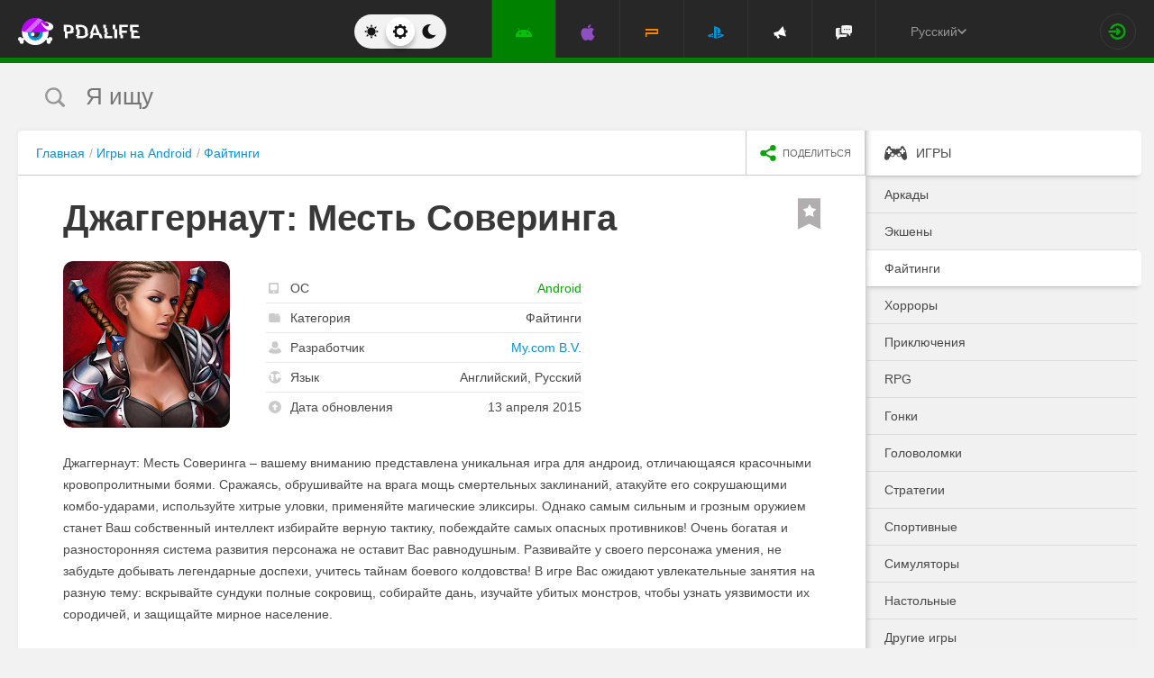

--- FILE ---
content_type: text/html; charset=UTF-8
request_url: https://pdalife.to/juggernaut-revenge-of-sovering-android-a1744.html
body_size: 21239
content:
<!DOCTYPE html>
<html prefix="og: http://ogp.me/ns#" lang="ru" itemscope itemtype="https://schema.org/WebPage"><head><meta charset="UTF-8"/><title>Джаггернаут: Месть Соверинга скачать 2.4.3 (Мод: много денег) APK на Android</title><base href="https://pdalife.to/"><meta name="keywords" content="джаггернаут: месть соверинга, джаггернаут: месть соверинга на android, джаггернаут: месть соверинга скачать, джаггернаут: месть соверинга 2.4.3, джаггернаут: месть соверинга мод, джаггернаут: месть соверинга apk"/><meta name="description" content="Джаггернаут: Месть Соверинга – вашему вниманию представлена уникальная игра... Скачать взлом Джаггернаут: Месть Соверинга на русском"/><meta name="viewport" content="width=device-width, initial-scale=1, user-scalable=no"><meta name="theme-color" content="#272727"><link rel="stylesheet origin-clean" type="text/css" href="/default/css/default.css?v=e184ca80a327b6da07f392e725f833b9" crossorigin="anonymous" /><link rel="shortcut icon" type="image/x-icon" href="/default/images/icons/favicon.ico?v=e303e195631266414fb54215202446a5"/><link rel="icon" type="image/png" sizes="32x32" href="/default/images/icons/favicon-32x32.png"><link rel="icon" type="image/png" sizes="16x16" href="/default/images/icons/favicon-16x16.png"><link rel="alternate" href="https://pdalife.to/juggernaut-revenge-of-sovering-android-a1744.html" hreflang="ru" /><link rel="alternate" href="https://pdalife.com.ua/juggernaut-revenge-of-sovering-android-a1744.html" hreflang="uk" /><link rel="alternate" href="https://pdalife.com/juggernaut-revenge-of-sovering-android-a1744.html" hreflang="en" /><link rel="alternate" href="https://pdalife.tr/juggernaut-revenge-of-sovering-android-a1744.html" hreflang="tr" />	<link rel="apple-touch-icon" sizes="120x120" href="/default/images/icons/apple-touch-icon-120x120-precomposed.png" /><link rel="mask-icon" href="/default/images/icons/safari-pinned-tab.svg" color="#5bbad5"><meta http-equiv="x-ua-compatible" content="ie=edge"><link rel="manifest" href="/manifest.json"><link rel="alternate" type="application/rss+xml" href="https://pdalife.to/rss/android/" title="Лучшие новинки в мире приложений для Android за последние 24 часа" /><script type="text/javascript">let domain = new URL('https://pdalife.to/');window.PDApp = {lang: 'ru',dev: 0,wss: 'wss://'+domain.hostname+'/ws',cdn: 'https://pdacdn.com/',origin: domain.origin,files: 'https://mobdisc.com',firebaseConfig: {apiKey: "AIzaSyCB7flIepNnBhS_yWCNLVxPA2tt1g73haU",appId: "1:1042003035815:web:1fff8755b94b72e5747d82",projectId: "pdaliferu-181721",messagingSenderId: "1042003035815"}};var logged_in = 0;(async () => {let response = await fetch("/default/images/icons/sprite.svg?v=2");let data = await response.text();let div = document.createElement("div");div.innerHTML = data;document.body.insertBefore(div, document.body.childNodes[0]);})();
		/** theme switcher **/
		var initPrefersColorScheme=function(){"use strict";var e=/((?:not )?all and )?(\(color-index: *(22|48|70)\))/i,t=/prefers-color-scheme:/i;return function(a){var r=window.matchMedia&&matchMedia("(prefers-color-scheme: dark)"),n=r&&"(prefers-color-scheme: dark)"===r.media,i=function(){c(r.matches?"dark":"light")},c=function(a){a!==s&&(s=a,"function"==typeof o.onChange&&o.onChange()),[].forEach.call(document.styleSheets||[],function(r){[].forEach.call(r.cssRules||[],function(r){if(t.test(Object(r.media).mediaText)){var n=[].indexOf.call(r.parentStyleSheet.cssRules,r);r.parentStyleSheet.deleteRule(n)}else{var i=(Object(r.media).mediaText||"").match(e);i&&(r.media.mediaText=((/^dark$/i.test(a)?"48"===i[3]:/^light$/i.test(a)?"70"===i[3]:"22"===i[3])?"not all and ":"")+r.media.mediaText.replace(e,"$2"))}})})},o=Object.defineProperty({hasNativeSupport:n,removeListener:function(){r&&r.removeListener(i)}},"scheme",{get:function(){return s},set:c}),s=a||(r&&r.matches?"dark":"light");return c(s),r&&r.addListener(i),o}}();
		initPrefersColorScheme('');</script><script id="propose_app" type="x-tmpl"><div class="add-application white-popup"><p class="add-application__heading">Добавить приложение</p><form class="add-application__form" id="propose_form"><div class="text add-application__text"><p>Если вы нашли интересное приложение, которое будет нужно не только вам, то ниже укажите его название и ссылку на источник где можно с ним ознакомится.</p><p>Мы рассмотрим вашу заявку и если оно достойное, то добавим его в наш каталог в порядке очереди.</p></div><div class="add-gadget__form"><input type="text" name="caption" placeholder="Название" class="add-gadget__input" data-rule-required="true" /></div><div class="add-gadget__form"><input type="text" name="url" placeholder="Ссылка на источник"class="add-gadget__input" data-rule-required="true" data-rule-maxlength="255" data-rule-url="true" /></div><div class="add-gadget__form js-exist_app_holder" style="display: none;">Такое приложение уже существует на сайте: <img src="" alt=""><a href=""></a></div><button class="catalog__propose-button button button_type_uppercase button_gray_bordered"><svg width="16" height="16"><use xmlns:xlink="http://www.w3.org/1999/xlink" xlink:href="#icon-check"></use></svg>&nbsp;Предложить</button></form></div></script>
    <meta itemprop="name" content="Джаггернаут: Месть Соверинга скачать 2.4.3 (Мод: много денег) APK на Android"/>
    <meta itemprop="description" content="Джаггернаут: Месть Соверинга – вашему вниманию представлена уникальная игра... Скачать взлом Джаггернаут: Месть Соверинга на русском"/>
                
            <meta itemprop="image" content="https://pdacdn.com/app/59522ad3b97ba/img1.jpg" />
        <meta name="twitter:card" content="summary_large_image"/>
    <meta name="twitter:site" content="PDALIFE.to"/>
    <meta name="twitter:domain" content="PDALIFE.to"/>
    <meta name="twitter:title" content="Джаггернаут: Месть Соверинга скачать 2.4.3 (Мод: много денег) APK на Android"/>
    <meta name="twitter:description" content="Джаггернаут: Месть Соверинга – вашему вниманию представлена уникальная игра... Скачать взлом Джаггернаут: Месть Соверинга на русском"/>
            <meta name="twitter:image:src" content="https://pdacdn.com/app/59522ad3b97ba/img1.jpg"/>
        <meta name="twitter:image:alt" content="Джаггернаут: Месть Соверинга"/>
        <meta property="og:type" content="article"/>
    <meta property="og:title" content="Джаггернаут: Месть Соверинга скачать 2.4.3 (Мод: много денег) APK на Android"/>
    <meta property="og:description" content="Джаггернаут: Месть Соверинга – вашему вниманию представлена уникальная игра... Скачать взлом Джаггернаут: Месть Соверинга на русском"/>
            <meta property="og:image" content="https://pdacdn.com/app/59522ad3b97ba/img1.jpg" />
        <meta property="og:url" content="https://pdalife.to//juggernaut-revenge-of-sovering-android-a1744.html"/>
    <meta property="og:site_name" content="PDALIFE.to"/>
</head><body><div class="wrapper spacer "><div id="lang_banner"></div><script>document.addEventListener('DOMContentLoaded', () =>{setTimeout(function () {$.post('/lang_banner/', function (data) {$('#lang_banner').html(data);});}, 5000);});</script>	<header class="header header_type_android js-header"><div class="inner">        <div class="header__mobile-buttons">            <button type="button" aria-label="Показать меню" class="header__mobile-button header__menu-button js-navigation-button color-android"><svg width="20" height="20" aria-hidden="true"><use href="#icon-menu"></use></svg><svg width="20" height="20" aria-hidden="true"><use href="#icon-menu-opened"></use></svg></button>            <span class="header__mobile-button header__search-button js-search-toggler"><svg width="18" height="18"><use href="#icon-search"></use></svg></span></div>        <a class="header__logo js-site-logo" href="/" title="PDALIFE.to">
                    <img class="logo-picture" src="/default/images/icons/header-logo.svg" alt="PDALIFE.to"/>
    </a><form action="" class="theme-toggle theme-toggle_type_desktop" id="theme-"><fieldset><div class="theme-toggle__holder"><input type="radio" name="colorScheme" id="lightTheme" value="light"><label for="lightTheme" class="theme-toggle__button js-light-theme"><svg width="16" height="16" aria-label=""><use href="#icon-theme-sun"></use></svg></label><input type="radio" name="colorScheme" id="sysTheme" value=""checked><label for="sysTheme" class="theme-toggle__button js-auto-theme"><svg width="16" height="16" aria-label=""><use href="#icon-cog"></use></svg></label><input type="radio" name="colorScheme" id="darkTheme" value="dark"><label for="darkTheme" class="theme-toggle__button js-dark-theme"><svg width="16" height="16" aria-label=""><use href="#icon-theme-moon"></use></svg></label></div></fieldset></form>        <nav class="navigation"><ul class="navigation__list"><li class="navigation__item"><a href="/android/igry/" class="navigation__link navigation__link_type_android navigation__link_state_active"><i class="navigation__icon"><svg><use xmlns:xlink="http://www.w3.org/1999/xlink" xlink:href="#icon-nav-android"></use></svg></i></a></li><li class="navigation__item"><a href="/ios/igry/" class="navigation__link navigation__link_type_ios "><i class="navigation__icon"><svg><use xmlns:xlink="http://www.w3.org/1999/xlink" xlink:href="#icon-nav-ios"></use></svg></i></a></li><li class="navigation__item"><a href="/psp/igry/" class="navigation__link navigation__link_type_psp "><i class="navigation__icon"><svg><use xmlns:xlink="http://www.w3.org/1999/xlink" xlink:href="#icon-nav-psp"></use></svg></i></a></li><li class="navigation__item"><a href="/ps/igry/" class="navigation__link navigation__link_type_ps "><i class="navigation__icon"><svg><use xmlns:xlink="http://www.w3.org/1999/xlink" xlink:href="#icon-nav-ps"></use></svg></i></a></li><li class="navigation__item"><a href="/publications/" class="navigation__link navigation__link_type_megaphone"><i class="navigation__icon navigation__icon_type_megaphone"><svg><use xmlns:xlink="http://www.w3.org/1999/xlink" xlink:href="#icon-nav-megaphone"></use></svg></i></a></li>            <li class="navigation__item"><a href="/forum/" class="navigation__link navigation__link_type_smartphone"><i class="navigation__icon navigation__icon_type_smartphone"><svg><use xmlns:xlink="http://www.w3.org/1999/xlink" xlink:href="#icon-discussion"></use></svg></i></a></li>    </ul></nav><div class="language-selection"><div class="language-selection__selected">Русский<svg class="language-selection-chevron-down" width="10" height="10" aria-label=""><use href="#icon-chevron-down"></use></svg><div class="language-selection__select-items-lang select-items-lang"><a href="https://pdalife.to"class="select-items-lang__item" style="display: none">Русский</a><a href="https://pdalife.com"class="select-items-lang__item">English</a><a href="https://pdalife.com.ua"class="select-items-lang__item">Українська</a><a href="https://pdalife.tr"class="select-items-lang__item">Türkçe</a><a href="https://pdalife.es"class="select-items-lang__item">Español</a></div></div></div><div class="header__login"><a class="header__login-link" href="/login/" aria-label="Вход на сайт"><svg width="20" height="18"><use href="#icon-login"></use></svg></a></div></div></header>
	<main>				<section class="search  js-search" itemscope itemtype="https://schema.org/WebSite"><div class="inner"><meta itemprop="url" content="https://pdalife.to/"/><form class="search-form js-header__search" data-os="android" data-os-id="2" itemprop="potentialAction" itemscope itemtype="https://schema.org/SearchAction"><i class="search-form__close-button js-search-toggler"><svg width="8" height="8"><use xmlns:xlink="http://www.w3.org/1999/xlink" xlink:href="#icon-remove"></use></svg></i><meta itemprop="target" content="https://pdalife.to/search/{search}/"/><input type="text" aria-label="Я ищу"id="search_input"name="search"role="search"class="search-form__input js-search_input"placeholder="Я ищу"value=""itemprop="query-input" /><svg width="26" height="28" class="search-form__button-icon-back js-search-clear"><use xmlns:xlink="http://www.w3.org/1999/xlink" xlink:href="#icon-backspace"></use></svg><button class="button_type_uppercase search-form__button" aria-label="Найти"><span class="search-form__button-text">Найти</span><svg width="18" height="18" class="search-form__button-icon"><use xmlns:xlink="http://www.w3.org/1999/xlink" xlink:href="#icon-search"></use></svg></button></form></div></section><div class="inner inner_with_sidebar">        <main class="content publication-wrapper" itemscope itemtype='https://schema.org/MobileApplication'>            <div class="breadcrumbs-wrapper">                	<div class="breadcrumbs" vocab="https://schema.org/" typeof="BreadcrumbList"><ol class="breadcrumbs__list"><li class="breadcrumbs__item" property="itemListElement" typeof="ListItem"><a class="breadcrumbs__link" href="/" property="item" typeof="WebPage"><span property="name">Главная</span></a><meta property="position" content="1"></li><li class="breadcrumbs__item" property="itemListElement" typeof="ListItem"><a class="breadcrumbs__link" href="/android/igry/" property="item" typeof="WebPage"><span property="name">Игры на Android</span></a><meta property="position" content="2"></li><li class="breadcrumbs__item" property="itemListElement" typeof="ListItem"><a class="breadcrumbs__link" href="/android/fighting" property="item" typeof="WebPage"><span property="name">Файтинги</span></a><meta property="position" content="3"></li></ol></div>

                <div class="catalog-actions">                    <div class="catalog-actions__block"><a href="#" aria-label="share icon" class="button_type_uppercase catalog-actions__button catalog-actions__button_type_share js-dropdown-actions-button js-sharing catalog-actions__button_type_single"><i class="catalog-actions__icon"><svg width="18" height="18"><use xmlns:xlink="http://www.w3.org/1999/xlink" xlink:href="#icon-share"></use></svg></i><span class="catalog-actions__button-text">Поделиться</span></a><ul class="js-dropdown-actions-list catalog-actions__list"><li class="catalog-actions__item"><span class="catalog-actions__link js-share" data-href="https://telegram.me/share/url?url=https://pdalife.to/juggernaut-revenge-of-sovering-android-a1744.html&text="><i class="catalog-actions__icon catalog-actions__icon_type_share catalog-actions__icon_type_telegram"><svg width="15" height="13" aria-hidden="true"><use xmlns:xlink="http://www.w3.org/1999/xlink" xlink:href="#icon-telegram"></use></svg></i>Telegram</span></li><li class="catalog-actions__item"><a class="catalog-actions__link" href="viber://forward?text=https://pdalife.to/juggernaut-revenge-of-sovering-android-a1744.html" target="_blank"><i class="catalog-actions__icon catalog-actions__icon_type_share catalog-actions__icon_type_viber"><svg width="16" height="16" aria-hidden="true"><use xmlns:xlink="http://www.w3.org/1999/xlink" xlink:href="#icon-viber"></use></svg></i>Viber</a></li><li class="catalog-actions__item"><span class="catalog-actions__link js-share" data-href="https://www.facebook.com/sharer.php?u=https://pdalife.to/juggernaut-revenge-of-sovering-android-a1744.html"><i class="catalog-actions__icon catalog-actions__icon_type_share catalog-actions__icon_type_facebook"><svg width="7" height="17" aria-hidden="true"><use xmlns:xlink="http://www.w3.org/1999/xlink" xlink:href="#icon-facebook"></use></svg></i>Facebook</span></li><li class="catalog-actions__item"><span class="catalog-actions__link js-share" data-href="http://vk.com/share.php?url=https://pdalife.to/juggernaut-revenge-of-sovering-android-a1744.html"><i class="catalog-actions__icon catalog-actions__icon_type_share catalog-actions__icon_type_vk"><svg width="18" height="10" aria-hidden="true"><use xmlns:xlink="http://www.w3.org/1999/xlink" xlink:href="#icon-vkontakte"></use></svg></i>ВКонтакте</span></li><li class="catalog-actions__item"><span class="catalog-actions__link js-copy" data-copy="https://pdalife.to/juggernaut-revenge-of-sovering-android-a1744.html" data-msg="Ссылка скопирована"><i class="catalog-actions__icon catalog-actions__icon_type_share catalog-actions__icon_type_link"><svg width="15" height="14" aria-hidden="true"><use xmlns:xlink="http://www.w3.org/1999/xlink" xlink:href="#icon-link"></use></svg></i>Скопировать ссылку</span></li>	</ul></div></div></div>                        <div class="game__inner">                <span class="game__bookmark  js-add-to-favorites"data-app_id="1744"data-favorite=""><svg><use xmlns:xlink="http://www.w3.org/1999/xlink" xlink:href="#icon-bookmark"></use></svg></span>                <h1 class="publication-title" itemprop='name'>Джаггернаут: Месть Соверинга</h1>                <div class="game__top"><div class="game__poster"><img class="game__poster-picture" itemprop='image' src="https://pdacdn.com/app/59522ad3b97ba/djaggernaut-mest-soveringa.png"alt="Джаггернаут: Месть Соверинга"/></div>                    <div class="game-short"><ul class="game-short__list"><li class="game-short__item"><p class="game-short__label"><svg class="game-short__label-icon" width="11" height="12"><use xmlns:xlink="http://www.w3.org/1999/xlink" xlink:href="#icon-small-smartphone"></use></svg><span class="game-short__label-text">ОС</span>                                </p><p class="game-short__control color-android" itemprop='operatingSystem'>Android</p></li><li class="game-short__item"><p class="game-short__label"><svg class="game-short__label-icon" width="13" height="10"><use xmlns:xlink="http://www.w3.org/1999/xlink" xlink:href="#icon-folder"></use></svg><span class="game-short__label-text">Категория</span></p><p class="game-short__control" itemprop='applicationCategory'>Файтинги</p></li><li class="game-short__item" itemprop='author' itemscope itemtype='https://schema.org/Organization'><p class="game-short__label"><svg class="game-short__label-icon" width="14" height="14"><use xmlns:xlink="http://www.w3.org/1999/xlink" xlink:href="#icon-user"></use></svg><span class="game-short__label-text">Разработчик</span></p><p class="game-short__control"><a href="/mycom-bv-d136.html">My.com B.V.</a></p><meta content='My.com B.V.' itemprop='name'><meta content="/mycom-bv-d136.html" itemprop="url"></li><li class="game-short__item"><p class="game-short__label"><svg class="game-short__label-icon" width="14" height="14"><use xmlns:xlink="http://www.w3.org/1999/xlink" xlink:href="#icon-planet"></use></svg><span class="game-short__label-text">Язык</span></p><p class="game-short__control">Английский, Русский</p></li><li class="game-short__item"><p class="game-short__label"><svg class="game-short__label-icon" width="14" height="14"><use xmlns:xlink="http://www.w3.org/1999/xlink" xlink:href="#icon-circle-arrow-up"></use></svg><span class="game-short__label-text">Дата обновления</span></p><p class="game-short__control">13 апреля 2015</p></li></ul></div></div>                <div class="game__description text" itemprop='description'><p><p>Джаггернаут: Месть Соверинга – вашему вниманию представлена уникальная игра для андроид, отличающаяся красочными кровопролитными боями. Сражаясь, обрушивайте на врага мощь смертельных заклинаний, атакуйте его сокрушающими комбо-ударами, используйте хитрые уловки, применяйте магические эликсиры. Однако самым сильным и грозным оружием станет Ваш собственный интеллект избирайте верную тактику, побеждайте самых опасных противников! Очень богатая и разносторонняя система развития персонажа не оставит Вас равнодушным. Развивайте у своего персонажа умения, не забудьте добывать легендарные доспехи, учитесь тайнам боевого колдовства! В игре Вас ожидают увлекательные занятия на разную тему: вскрывайте сундуки полные сокровищ, собирайте дань, изучайте убитых монстров, чтобы узнать уязвимости их сородичей, и защищайте мирное население.</p>
<p>Бросьте вызов великому злу, грозящему погубить весь мир! Захватывающие приключения и удивительная атмосфера ярых сражений с использованием холодного оружия и магии ожидают Вас в этой поистине революционной игре!<br /></p>
<p>Выберите своего героя<br /></p>
<ul><li>Вы можете выбрать одного из пяти легендарных воинов, каждый из которых обладает уникальными способностями, своей историей и особым оружием,</li>
	<li>12 разновидностей доспехов,</li>
	<li>Широкий выбор вещей и оружия, которые меняют внешний вид и возможности вашего героя,</li>
	<li>4 школы магии и 12 боевых заклинаний,</li>
	<li>30 уровней развития персонажа.</li>
</ul>
<p>Оригинальная боевая механика<br /></p>
<ul><li>Используйте для атак все возможности взаимодействия с сенсорным экраном: нажатие, слайс и удержание,</li>
	<li>Оригинальный пошаговый бой: используйте уклоны, действуйте быстро, в момент нападения убедитесь, что противника на вас не смотрит,</li>
	<li>Леденящие душу "казни" недругов,</li>
	<li>3 мини-игры в бою: сбор маны, игра на память и борьбы с "дурным глазом".</li>
</ul>
<p>Сразитесь за свободу Харадана<br /></p>
<ul><li>Больше 100 ужасающих противников,</li>
	<li>Свыше 30 часов захватывающей дух игры,</li>
	<li>15 уникальных локаций, среди которых леса, пустыни и пещеры,</li>
	<li>5 специальных квестов,</li>
	<li>2 мини-игры: поиск спрятанных сокровищ и взлом замков,</li>
	<li>Более 50 доступных достижений,</li>
	<li>Превосходная 3D графика.</li></ul></p></div>                </div>            <div class="game-gallery"><div class="game-gallery__big-picture fotorama" data-nav="thumbs" data-thumbwidth="125" data-thumbheight="85" data-thumbmargin="5" data-width="100%" data-ratio="940/529" data-allowfullscreen="true" ><a href="https://pdacdn.com/app/59522ad3b97ba/img1.jpg"><img src="https://pdacdn.com/app/59522ad3b97ba/th_img1.jpg" alt="Джаггернаут: Месть Соверинга" itemprop='screenshot'/></a><a href="https://pdacdn.com/app/59522ad3b97ba/img2.jpg"><img src="https://pdacdn.com/app/59522ad3b97ba/th_img2.jpg" alt="Джаггернаут: Месть Соверинга" itemprop='screenshot'/></a><a href="https://pdacdn.com/app/59522ad3b97ba/img3.jpg"><img src="https://pdacdn.com/app/59522ad3b97ba/th_img3.jpg" alt="Джаггернаут: Месть Соверинга" itemprop='screenshot'/></a><a href="https://pdacdn.com/app/59522ad3b97ba/img4.jpg"><img src="https://pdacdn.com/app/59522ad3b97ba/th_img4.jpg" alt="Джаггернаут: Месть Соверинга" itemprop='screenshot'/></a><a href="https://pdacdn.com/app/59522ad3b97ba/img5.jpg"><img src="https://pdacdn.com/app/59522ad3b97ba/th_img5.jpg" alt="Джаггернаут: Месть Соверинга" itemprop='screenshot'/></a><a href="https://www.youtube.com/embed/mIb8bR6EIss"data-img="https://i.ytimg.com/vi/mIb8bR6EIss/maxresdefault.jpg"data-video="true" rel="noopener" ><img src="https://i.ytimg.com/vi/mIb8bR6EIss/mqdefault.jpg" alt="Джаггернаут: Месть Соверинга"></a></div></div>            <div class="game__rating-block"><div class="game__inner"><p class="game__sub-title">Рейтинг приложения</p><div class="app-rating">                                                        <div class="app-rating__results" itemprop='aggregateRating' itemscope itemtype='https://schema.org/AggregateRating'>                                <meta itemprop="worstRating" content="1"/><meta itemprop='bestRating' content='10'/><meta itemprop='ratingValue' content='8.6'/><meta itemprop='ratingCount' content='16'/>                                                                <div class="app-rating__results-cell"><h2 class="app-rating__results-heading">Оценка редакции</h2><div class="app-rating__results-flex app-rating__results-flex_type_bordered"><svg width="95" height="95" class="app-rating__results-medal" aria-hidden="true" ><use xmlns:xlink="http://www.w3.org/1999/xlink" xlink:href="#icon-medal2"></use></svg></div></div>                                <div class="app-rating__results-cell"><h2 class="app-rating__results-heading">                                        Оценка 16 пользователей</h2><div class="app-rating__results-flex"><div id="app_rating" class="app-rating__results-points app-rating__results-points_color_green">8</div><div class="app-rating__results-buttons"><button type="button" class="button button_gray_bordered button_type_uppercase js-appRating-toggle"><svg width="16" height="16"><use xmlns:xlink="http://www.w3.org/1999/xlink" xlink:href="#icon-pencil"></use></svg>Оценить</button><button type="button" class="button button_gray_bordered button_type_uppercase js-goto-survey">Читать отзывы</button></div></div></div></div>                            <form class="app-rating__evaluation js-appRating-form"><h2 class="app-rating__heading">Оцените это приложение</h2><div class="app-rating__points js-rating-scroll"><ul class="app-rating__points-list"><li class="app-rating__point"><input type="radio" name="rating" value="1"id="appRating1"data-rule-required="true"data-msg-required="Рейтинг не выбран!"><label for="appRating1"class="app-rating__control app-rating__control_color_red">1</label></li><li class="app-rating__point"><input type="radio" name="rating" value="2"id="appRating2"data-rule-required="true"data-msg-required="Рейтинг не выбран!"><label for="appRating2"class="app-rating__control app-rating__control_color_red">2</label></li><li class="app-rating__point"><input type="radio" name="rating" value="3"id="appRating3"data-rule-required="true"data-msg-required="Рейтинг не выбран!"><label for="appRating3"class="app-rating__control app-rating__control_color_red">3</label></li><li class="app-rating__point"><input type="radio" name="rating" value="4"id="appRating4"data-rule-required="true"data-msg-required="Рейтинг не выбран!"><label for="appRating4"class="app-rating__control app-rating__control_color_orange">4</label></li><li class="app-rating__point"><input type="radio" name="rating" value="5"id="appRating5"data-rule-required="true"data-msg-required="Рейтинг не выбран!"><label for="appRating5"class="app-rating__control app-rating__control_color_orange">5</label></li><li class="app-rating__point"><input type="radio" name="rating" value="6"id="appRating6"data-rule-required="true"data-msg-required="Рейтинг не выбран!"><label for="appRating6"class="app-rating__control app-rating__control_color_orange">6</label></li><li class="app-rating__point"><input type="radio" name="rating" value="7"id="appRating7"data-rule-required="true"data-msg-required="Рейтинг не выбран!"><label for="appRating7"class="app-rating__control app-rating__control_color_green">7</label></li><li class="app-rating__point"><input type="radio" name="rating" value="8"id="appRating8"data-rule-required="true"data-msg-required="Рейтинг не выбран!"><label for="appRating8"class="app-rating__control app-rating__control_color_green">8</label></li><li class="app-rating__point"><input type="radio" name="rating" value="9"id="appRating9"data-rule-required="true"data-msg-required="Рейтинг не выбран!"><label for="appRating9"class="app-rating__control app-rating__control_color_green">9</label></li><li class="app-rating__point"><input type="radio" name="rating" value="10"id="appRating10"data-rule-required="true"data-msg-required="Рейтинг не выбран!"><label for="appRating10"class="app-rating__control app-rating__control_color_green">10</label></li></ul></div><input type="hidden" name="app_id" value="1744" data-rule-required="true"/>                            </form></div></div></div><div class="game__rating-block js-compatibility-block" data-id="1744" style="display: none;"></div>            <div class="game-download">                <div class="game__inner"><div class="game-download__flex"><div class="game-download__flex-item"><p class="game-download__list-title">Требования к<span style="text-transform: none;"> v</span>2.4.3</p><ul class="game-download__list"><li>Версия ОС: Android 2.2+</li><li>Интернет: не требуется</li><li><span style="color: #d64b4b;">Кэш загружать только с сайта!</span></li><li>Требуется свободного места: 360 Mb</li></ul></div><div class="game-download__flex-item"><p class="game-download__list-title">Помощь</p><ul class="game-download__list"><li><a href="/install-soft-on-android">Как установить?</a></li><li><a href="/install-soft-on-android#what-cache">Какой кэш выбрать?</a></li><li><a href="/install-soft-on-android#install-cache">Как установить приложения с кэшем?</a></li><li><a href="https://www.youtube.com/watch?v=RNKPkdJzpMU">Видео-инструкция</a></li><li><a href="/install-soft-on-android#what-cputype">Как узнать архитектуру процессора?</a></li></ul></div></div></div></div>                                                    <div class="game-versions"><div class="game__inner">                            <h2 class="game-download__title"><span class="game-download__title-label">Скачать игру</span><span class="color-android">Джаггернаут: Месть Соверинга</span>                                </h2>                                                        <div>  <div class="accordion-item js-accordion-item accordion-item_state_active"><p class="accordion-title accordion-title_android js-accordion-title expanded"><span><strong>v2.4.3</strong>&nbsp;&nbsp;Оригинал.&nbsp;Мод: много денег</span><svg class="accordion-title__arrow"><use xmlns:xlink="http://www.w3.org/1999/xlink" xlink:href="#icon-chevron-down"></use></svg></p><div class="accordion-text js-accordion-text" ><div class="accordion-inner js-changes-wrapper js-more-lines">27.08.2017  - Изменения не указаны.</div><div class="accordion-text__selection"><div class="accordion-inner"><p>Кэш к игре Джаггернаут: Месть Соверинга: папку из архива распаковать в /Android/<strong>obb</strong>/<br><small>- должно получится так /Android/obb/ru.mail.games.juggernaut/<br>- установить apk, запустить игру!</small>
</p></div></div>			<div class="accordion-inner"><ul class="game-versions__downloads-list"><li data-app_id="1744" data-version_id="1348" data-type="apps"><a href="/dwn/738fc77b.html"class="button button_hover_green_android button_size_small game-versions__downloads-button js-catch"data-app="1744"target="_blank" ><svg width="16" height="17"><use xmlns:xlink="http://www.w3.org/1999/xlink" xlink:href="#icon-download" ></use></svg><div><p class="game-versions__downloads-label">Скачать apk</p></div><p class="game-versions__downloads-size">11.51 Mb</p></a></li><li data-app_id="1744" data-version_id="1348" data-type="apps"><a href="/dwn/bfb251c4.html"class="button button_hover_green_android button_size_small game-versions__downloads-button js-catch"data-app="1744"target="_blank" ><svg width="16" height="17"><use xmlns:xlink="http://www.w3.org/1999/xlink" xlink:href="#icon-download" ></use></svg><div><p class="game-versions__downloads-label">Скачать apk</p><p class="game-versions__downloads-mod">Мод: много денег</p></div><p class="game-versions__downloads-size">11.51 Mb</p></a></li><li data-app_id="1744" data-version_id="1348" data-type="additional"><a href="/dwn/887397ff.html"class="button button_gray_bordered button_hover_orange button_size_small game-versions__downloads-button js-catch"target="_blank"data-app="1744"><svg width="16" height="17"><use xmlns:xlink="http://www.w3.org/1999/xlink" xlink:href="#icon-download" ></use></svg><div><p class="game-versions__downloads-label">Скачать КЭШ</p></div><p class="game-versions__downloads-size">341.66 Mb</p></a></li></ul></div><div class="game-versions__bottom"><div class="game-versions__bottom-user"></div><div class="game-versions__voting" data-id="1348" data-app_id="1744"><span class="game-versions__voting-label">Работает?</span><span class="game-versions__voting-button game-versions__voting-button_type_no  js-version-woks" data-vote="0"><svg width="10" height="10"><use xmlns:xlink="http://www.w3.org/1999/xlink" xlink:href="#icon-remove"></use></svg></span><span class="game-versions__voting-button game-versions__voting-button_type_yes  js-version-woks" data-vote="1"><svg width="14" height="11"><use xmlns:xlink="http://www.w3.org/1999/xlink" xlink:href="#icon-check"></use></svg></span><div class="rating-line rating-line_type_colored"><div class="rating-line__row"><div class="rating-line__visual"><i class="rating-line__scale js-version-votes_line" style="width: 64%;"></i></div><div class="rating-line__points js-version-votes_percent">64%</div></div><p class="game-compatibility__rating-caption">Голосов: <span class="js-version-votes_persons">11</span></p></div></div></div></div></div><div class="accordion-item js-accordion-item"><p class="accordion-title accordion-title_android js-accordion-title"><span><strong>v2.2</strong>&nbsp;&nbsp;Оригинал</span><span class="accordion-title__tags"><span class="accordion-title__tag" style="background-color: #885ec2;">ARM6</span></span><svg class="accordion-title__arrow"><use xmlns:xlink="http://www.w3.org/1999/xlink" xlink:href="#icon-chevron-down"></use></svg></p><div class="accordion-text js-accordion-text" style="display: none"><div class="accordion-inner js-changes-wrapper js-more-lines">27.08.2017  - Изменения не указаны.</div><div class="accordion-text__selection"><div class="accordion-inner"><p>Кэш к игре Джаггернаут: Месть Соверинга: папку из архива распаковать в /Android/<strong>obb</strong>/<br><small>- должно получится так /Android/obb/ru.mail.games.juggernaut/<br>- установить apk, запустить игру!</small>
</p></div></div>			<div class="accordion-inner"><ul class="game-versions__downloads-list"><li data-app_id="1744" data-version_id="1347" data-type="apps"><a href="/dwn/5d945b26.html"class="button button_hover_green_android button_size_small game-versions__downloads-button js-catch"data-app="1744"target="_blank" ><svg width="16" height="17"><use xmlns:xlink="http://www.w3.org/1999/xlink" xlink:href="#icon-download" ></use></svg><div><p class="game-versions__downloads-label">Скачать apk</p></div><p class="game-versions__downloads-size">42.5 Mb</p></a></li><li data-app_id="1744" data-version_id="1347" data-type="additional"><a href="/dwn/8320a69e.html"class="button button_gray_bordered button_hover_orange button_size_small game-versions__downloads-button js-catch"target="_blank"data-app="1744"><svg width="16" height="17"><use xmlns:xlink="http://www.w3.org/1999/xlink" xlink:href="#icon-download" ></use></svg><div><p class="game-versions__downloads-label">Скачать КЭШ</p></div><p class="game-versions__downloads-size">398 Mb</p></a></li></ul></div><div class="game-versions__bottom"><div class="game-versions__bottom-user"></div><div class="game-versions__voting" data-id="1347" data-app_id="1744"><span class="game-versions__voting-label">Работает?</span><span class="game-versions__voting-button game-versions__voting-button_type_no  js-version-woks" data-vote="0"><svg width="10" height="10"><use xmlns:xlink="http://www.w3.org/1999/xlink" xlink:href="#icon-remove"></use></svg></span><span class="game-versions__voting-button game-versions__voting-button_type_yes  js-version-woks" data-vote="1"><svg width="14" height="11"><use xmlns:xlink="http://www.w3.org/1999/xlink" xlink:href="#icon-check"></use></svg></span><div class="rating-line rating-line_type_colored"><div class="rating-line__row"><div class="rating-line__visual"><i class="rating-line__scale js-version-votes_line" style="width: 50%;"></i></div><div class="rating-line__points js-version-votes_percent">50%</div></div><p class="game-compatibility__rating-caption">Голосов: <span class="js-version-votes_persons">2</span></p></div></div></div></div></div></div>                            <div></div></div></div>                                    <div class="game-footer"><div class="game__inner"><div class="game-footer__flex">                        <div class="game-footer__buttons game-footer__buttons_type_row moderator-games-position"><span class="button button_gray_bordered button_size_small button_type_uppercase button_hover_orange js-add-to-favorites"data-app_id="1744"data-favorite=""><svg width="14" height="20"><use xmlns:xlink="http://www.w3.org/1999/xlink" xlink:href="#icon-bookmark"></use></svg><span data-in="В избранном" data-out="В избранное">В избранное</span></span><span class="button button_gray_bordered button_size_small button_type_uppercase button_hover_black js-subscribe-for-updates" data-app_id="1744"><svg width="18" height="18"><use xmlns:xlink="http://www.w3.org/1999/xlink" xlink:href="#icon-circle-arrow-up"></use></svg><span data-in="Подписаться на обновления" data-out="Отписаться от обновлений">Подписаться на обновления</span></span><span class="button button_gray_bordered button_size_small button_hover_orange button_type_uppercase js-need-update" data-app_id="1744"><svg width="18" height="18"><use xmlns:xlink="http://www.w3.org/1999/xlink" xlink:href="#icon-circle-arrow-up"></use></svg>Запросить обновление</span><div class="moderator-games-visible"><span class="button button_gray_bordered button_size_small button_hover_orange button_type_uppercase"><svg width="18" height="18"><use xmlns:xlink="http://www.w3.org/1999/xlink" xlink:href="#icon-lightning-forum"></use></svg>Модераторы</span><div class="moderator-games"><div class="moderator-games__item"><img class="game-versions__bottom-avatar" src="https://pdacdn.com/photo/th_maxresdefault-1-_13.jpg"alt="[forgotten] How much is your life worth"/><strong class="color-light-gray pour-text"><a href="/user/602486">[forgotten] How much is your life worth</a></strong></div><div class="moderator-games__item"><img class="game-versions__bottom-avatar" src="https://pdacdn.com/photo/th_d49b179c7de38a98e0e724741dca6f94.jpg"alt="Ночной Беляш"/><strong class="color-light-gray pour-text"><a href="/user/716274">Ночной Беляш</a></strong></div></div></div></div></div></div></div></main>        <aside class="sidebar">            <div class="side-menu"><ul class="side-menu__list">            <li><a href="/android/igry/"class="side-menu__link side-menu__link_state_active side-menu__title" ><svg class="side-menu__title-icon" width="25" height="20"><use xmlns:xlink="http://www.w3.org/1999/xlink" xlink:href="#icon-side-igry"></use></svg><span class="side-menu__link-text">Игры</span></a></li><ul>                                <li><a href="/android/arkady/" class="side-menu__link "><span class="side-menu__link-text">Аркады</span></a></li>                                                        <li><a href="/android/action/" class="side-menu__link "><span class="side-menu__link-text">Экшены</span></a></li>                                                        <li><a href="/android/fighting/" class="side-menu__link side-menu__link_state_active"><span class="side-menu__link-text">Файтинги</span></a></li>                                                        <li><a href="/android/horror/" class="side-menu__link "><span class="side-menu__link-text">Хорроры</span></a></li>                                                        <li><a href="/android/adventure/" class="side-menu__link "><span class="side-menu__link-text">Приключения</span></a></li>                                                        <li><a href="/android/rpg/" class="side-menu__link "><span class="side-menu__link-text">RPG</span></a></li>                                                        <li><a href="/android/racing/" class="side-menu__link "><span class="side-menu__link-text">Гонки</span></a></li>                                                        <li><a href="/android/golovolomki/" class="side-menu__link "><span class="side-menu__link-text">Головоломки</span></a></li>                                                        <li><a href="/android/strategii/" class="side-menu__link "><span class="side-menu__link-text">Стратегии</span></a></li>                                                        <li><a href="/android/sportivnye/" class="side-menu__link "><span class="side-menu__link-text">Спортивные</span></a></li>                                                        <li><a href="/android/simulator/" class="side-menu__link "><span class="side-menu__link-text">Симуляторы</span></a></li>                                                        <li><a href="/android/nastolnye/" class="side-menu__link "><span class="side-menu__link-text">Настольные</span></a></li>                                                        <li><a href="/android/drugie/" class="side-menu__link "><span class="side-menu__link-text">Другие игры</span></a></li>                        </ul>            <li><a href="/android/programmy/"class="side-menu__link side-menu__link_state_active side-menu__title" ><svg class="side-menu__title-icon" width="25" height="20"><use xmlns:xlink="http://www.w3.org/1999/xlink" xlink:href="#icon-side-programmy"></use></svg><span class="side-menu__link-text">Программы</span></a></li></ul></div>
<div class="sidebar-item"><p class="sidebar-title"><svg class="sidebar-title__icon" width="22" height="22"><use xmlns:xlink="http://www.w3.org/1999/xlink" xlink:href="#icon-circle-heart"></use></svg>Топ лучших</p>	<ul class="side-top__list"><li class="side-top__item"><a class="side-top__link color-android" href="/deep-rock-galactic-survivor-android-a51296.html" title="Deep Rock Galactic: Survivor"><span class="side-top__title">Deep Rock Galactic: Survivor</span><img class="side-top__poster" src="https://pdacdn.com/app/68d6b40ad96dc/th_deep-rock-galactic-survivor.png" alt="Deep Rock Galactic: Survivor"></a></li><li class="side-top__item"><a class="side-top__link color-android" href="/tabs-pocket-edition-android-a51022.html" title="TABS Pocket Edition"><span class="side-top__title">TABS Pocket Edition</span><img class="side-top__poster" src="https://pdacdn.com/app/685014a9e3b30/th_tabs-pocket-edition.png" alt="TABS Pocket Edition"></a></li><li class="side-top__item"><a class="side-top__link color-android" href="/grand-theft-auto-samp-android-a38666.html" title="GTA ONLINE RP (SAMP)"><span class="side-top__title">GTA ONLINE RP (SAMP)</span><img class="side-top__poster" src="https://pdacdn.com/app/5db5cfa03daa7/th_frame.png" alt="GTA ONLINE RP (SAMP)"></a></li><li class="side-top__item"><a class="side-top__link color-android" href="/tmnt-shredders-revenge-android-a50719.html" title="TMNT: Shredder's Revenge"><span class="side-top__title">TMNT: Shredder's Revenge</span><img class="side-top__poster" src="https://pdacdn.com/app/67d553aedfb0b/th_tmnt-shredders-revenge.png" alt="TMNT: Shredder's Revenge"></a></li><li class="side-top__item"><a class="side-top__link color-android" href="/enter-the-gungeon-android-a51035.html" title="Enter the Gungeon"><span class="side-top__title">Enter the Gungeon</span><img class="side-top__poster" src="https://pdacdn.com/app/6853b3c13a400/th_enter-the-gungeon.png" alt="Enter the Gungeon"></a></li><li class="side-top__item"><a class="side-top__link color-android" href="/maneater-android-a51507.html" title="Maneater"><span class="side-top__title">Maneater</span><img class="side-top__poster" src="https://pdacdn.com/app/6960d66b7a43e/th_maneater.png" alt="Maneater"></a></li><li class="side-top__item"><a class="side-top__link color-android" href="/subnautica-android-a50950.html" title="Subnautica"><span class="side-top__title">Subnautica</span><img class="side-top__poster" src="https://pdacdn.com/app/6835e016a8fbf/th_subnautica.png" alt="Subnautica"></a></li><li class="side-top__item"><a class="side-top__link color-android" href="/spilled-android-a51503.html" title="Spilled!"><span class="side-top__title">Spilled!</span><img class="side-top__poster" src="https://pdacdn.com/app/69524b789e6b5/th_spilled.png" alt="Spilled!"></a></li><li class="side-top__item"><a class="side-top__link color-android" href="/minecraft-pocket-edition-android-a1552.html" title="Minecraft - Pocket Edition (Майнкрафт)"><span class="side-top__title">Minecraft - Pocket Edition (Майнкрафт)</span><img class="side-top__poster" src="https://pdacdn.com/app/59522ace02abb/th_minecraft-play-with-friends.png" alt="Minecraft - Pocket Edition (Майнкрафт)"></a></li><li class="side-top__item"><a class="side-top__link color-android" href="/grand-theft-auto-sa3-android-a7352.html" title="Grand Theft Auto: San Andreas"><span class="side-top__title">Grand Theft Auto: San Andreas</span><img class="side-top__poster" src="https://pdacdn.com/app/59522b42b5cf9/th_grand-theft-auto-san-andreas.png" alt="Grand Theft Auto: San Andreas"></a></li></ul></div></aside></div><div class="main-bottom">        <section class="main-row"><div class="inner"><span class="main-title"><i class="main-title__icon"><svg><use xmlns:xlink="http://www.w3.org/1999/xlink" xlink:href="#icon-rounded-tag"></use></svg></i>Тэги</span>                                        <a href="/tag/android-3d/" class="game-tag">#3D</a>                                                        <a href="/tag/android-besplatnye/" class="game-tag">#бесплатные игры</a>                                                        <a href="/tag/android-games-not-from-playmarket/" class="game-tag">#игры не с плей маркета</a>                </div></section>        <section class="main-row"><div class="inner"><h3 class="main-title"><i class="main-title__icon"><svg><use xmlns:xlink="http://www.w3.org/1999/xlink" xlink:href="#icon-circle-zen"></use></svg></i>Похожие на Джаггернаут: Месть Соверинга</h3><ul class="slim-app__list"><li class="slim-app__item slim-app__item_with_rating"><a href="/bleach-brave-souls-android-a18533.html" class="slim-app__link slim-app__link_type_android" title="BLEACH Brave Souls"><img class="slim-app__picture" loading="lazy" src="https://pdacdn.com/app/59522c23355de/bleach-brave-souls-anime-game.png"alt="BLEACH Brave Souls"/><span class="slim-app__title">BLEACH Brave Souls</span></a><div class="slim-app__donut"><div class="rating-circle rating-circle_size_small rating-circle_rating_6">6</div></div></li><li class="slim-app__item slim-app__item_with_rating"><a href="/marvel-bitva-chempionov-android-a12287.html" class="slim-app__link slim-app__link_type_android" title="Marvel: Битва чемпионов"><img class="slim-app__picture" loading="lazy" src="https://pdacdn.com/app/59522bb03dd66/marvel-contest-of-champions.png"alt="Marvel: Битва чемпионов"/><span class="slim-app__title">Marvel: Битва чемпионов</span></a><div class="slim-app__donut"><div class="rating-circle rating-circle_size_small rating-circle_rating_6">6</div></div></li><li class="slim-app__item slim-app__item_with_rating"><a href="/stick-league-battle-ultimate-android-a39409.html" class="slim-app__link slim-app__link_type_android" title="Stick League: Battle Ultimate"><img class="slim-app__picture" loading="lazy" src="https://pdacdn.com/app/5e232e96c4262/stick-league-battle-ultimate.png"alt="Stick League: Battle Ultimate"/><span class="slim-app__title">Stick League: Battle Ultimate</span></a><div class="slim-app__donut"><div class="rating-circle rating-circle_size_small rating-circle_rating_6">6.8</div></div></li><li class="slim-app__item slim-app__item_with_rating"><a href="/grand-robot-ring-fighting-2019-android-a39233.html" class="slim-app__link slim-app__link_type_android" title="Grand Robot Ring Fighting "><img class="slim-app__picture" loading="lazy" src="https://pdacdn.com/app/5e0447fd0c045/grand-robot-ring-fighting-2019.png"alt="Grand Robot Ring Fighting "/><span class="slim-app__title">Grand Robot Ring Fighting </span></a><div class="slim-app__donut"><div class="rating-circle rating-circle_size_small rating-circle_rating_3">3.8</div></div></li><li class="slim-app__item slim-app__item_with_rating"><a href="/-taekwondo-game--android-a12275.html" class="slim-app__link slim-app__link_type_android" title="Taekwondo Game"><img class="slim-app__picture" loading="lazy" src="https://pdacdn.com/app/59522bb0359c0/taekwondo-game.png"alt="Taekwondo Game"/><span class="slim-app__title">Taekwondo Game</span></a><div class="slim-app__donut"><div class="rating-circle rating-circle_size_small rating-circle_rating_8">8.8</div></div></li><li class="slim-app__item slim-app__item_with_rating"><a href="/suplex-beta-android-a36886.html" class="slim-app__link slim-app__link_type_android" title="SUPLEX beta"><img class="slim-app__picture" loading="lazy" src="https://pdacdn.com/app/5ccccbcc54415/suplex-beta.png"alt="SUPLEX beta"/><span class="slim-app__title">SUPLEX beta</span></a><div class="slim-app__donut"><div class="rating-circle rating-circle_size_small rating-circle_rating_6">6.7</div></div></li>                        </ul></div></section>        <section class="main-row main-row_type_branded"><div class="inner" style="background: url(/default/images/design/devdef.jpg) center 100% no-repeat;"><div class="main-row__top"><span class="main-title main-title_color_white"><i class="main-title__icon main-title__icon_color_white"><svg><use xmlns:xlink="http://www.w3.org/1999/xlink" xlink:href="#icon-rounded-fire"></use></svg></i>Набирающие популярность</span></div><ul class="slim-app__list"><li></li><li class="slim-app__item"><a href="/paign-rpg-android-a51418.html" class="slim-app__link slim-app__link_type_android" title="Paign - RPG"><img class="slim-app__picture" loading="lazy" src="https://pdacdn.com/app/6922dacbe257b/paign---rpg.png"alt="Paign - RPG"/><span class="slim-app__title">Paign - RPG</span></a></li><li class="slim-app__item"><a href="/scrapli-android-a51429.html" class="slim-app__link slim-app__link_type_android" title="Scrapli"><img class="slim-app__picture" loading="lazy" src="https://pdacdn.com/app/6929d30c06fc8/1.png"alt="Scrapli"/><span class="slim-app__title">Scrapli</span></a></li><li class="slim-app__item"><a href="/boo-ze-android-a51452.html" class="slim-app__link slim-app__link_type_android" title="Boo-ze"><img class="slim-app__picture" loading="lazy" src="https://pdacdn.com/app/69382308707b7/11.png"alt="Boo-ze"/><span class="slim-app__title">Boo-ze</span></a></li><li class="slim-app__item"><a href="/aurelia-android-a51477.html" class="slim-app__link slim-app__link_type_android" title="Aurelia"><img class="slim-app__picture" loading="lazy" src="https://pdacdn.com/app/6940229550703/1.png"alt="Aurelia"/><span class="slim-app__title">Aurelia</span></a></li><li class="slim-app__item"><a href="/glass-heart-android-a51486.html" class="slim-app__link slim-app__link_type_android" title="Glass Heart"><img class="slim-app__picture" loading="lazy" src="https://pdacdn.com/app/69468af9c1759/11.png"alt="Glass Heart"/><span class="slim-app__title">Glass Heart</span></a></li><li class="slim-app__item"><a href="/bendy-and-the-dark-revival-android-a51407.html" class="slim-app__link slim-app__link_type_android" title="Bendy and the Dark Revival"><img class="slim-app__picture" loading="lazy" src="https://pdacdn.com/app/691b2de47e367/bendy-and-the-dark-revival.png"alt="Bendy and the Dark Revival"/><span class="slim-app__title">Bendy and the Dark Revival</span></a></li>                        </ul></div></section>        <div class="inner inner_with_sidebar"><div class="content"><div class="comments" id="commentsBlock">
    <h3 class="main-title">
        <i class="main-title__icon"><svg><use xmlns:xlink="http://www.w3.org/1999/xlink" xlink:href="#icon-circle-zen"></use></svg></i>
        Комментарии к Джаггернаут: Месть Соверинга на Android    </h3>

                            <div class="monster-block">
                <div class="monster-block__monster">
                    <img class="monster-item" src="/default/images/design/monster.svg" alt="AAAAGGGGGGRRRR!" />
                </div>
                <div class="monster-block__main-block main-block-color-blue">
                    <svg class="main-block-hook hook-blue"><use xmlns:xlink="http://www.w3.org/1999/xlink" xlink:href="#icon-attention-hook"></use></svg>
                    <p class="main-block-titel">Чтобы оставлять комментарии,</p>
                    <p class="main-block-text">пожалуйста <a class="main-block-link" href="/login/" class="color-white">авторизуйтесь</a>.</p>
                </div>
            </div>
            

            
            <div class="comments-switch js-switcher">
        <input type="radio" class="comments-switch__input" name="type" value="comments" id="switcher_comments" checked>
        <label for="switcher_comments" class="comments-switch__label comments-switch__label-off">Обсуждение</label>

        <input type="radio" class="comments-switch__input" name="type" value="ratings" id="switcher_rates">
        <label for="switcher_rates" class="comments-switch__label comments-switch__label-on">Отзывы</label>

        <span class="comments-switch__selection"></span>
    </div>

        <ul class="comments-list js-root_wrap" data-app_id="1744" data-cat_id="4683">
        
            
            
    
                                                    <li class="comment-item js-outer_wrap js-parent_root "
    id="comment_1215725" data-id="1215725" >

    <div class="comment-inner js-inner_wrap "
         data-id="1215725"
    >
        <div class="comment__avatar comment__avatar_type_desktop ">
            <img class="b-comments__img"
                 src="/default/images/avatars/th_5.png"
                 alt="werevolf1928"
            >

            <span class="comment__status comment__status--red"></span>
        </div>


        <div class="comment__top comment__top_type_mobile">
            <div class="comment__avatar ">
                <img class="b-comments__img"
                     src="/default/images/avatars/th_5.png"
                     alt="werevolf1928"
                />

                <span class="comment__status comment__status--red"></span>
            </div>

            <div class="comment__top-mobile">
                <span class="comment__user-wrapper">
                    <a href="/user/906192/" class="comment__user ">werevolf1928</a>
                </span>

                                    <a aria-label="link to comment thread" class="comment__top-action js-comment_mesh" href="/juggernaut-revenge-of-sovering-android-a1744.html#comment_1215725">
                        <svg>
                            <use xmlns:xlink="http://www.w3.org/1999/xlink" xlink:href="#icon-hash"></use>
                        </svg>
                    </a>
                
                <a aria-label="link to comment" class="comment__top-action" href="/juggernaut-revenge-of-sovering-android-a1744.html?thread=1215725#comment_1215725">
                    <svg>
                        <use xmlns:xlink="http://www.w3.org/1999/xlink" xlink:href="#icon-thread"></use>
                    </svg>
                </a>

                <span class="comment__time js-time">9 месяцев назад</span>

                            </div>
        </div>

        <div class="comment-content">
            <div class="comment__top">
                <span class="comment__user-wrapper comment__user-wrapper_type_desktop">
                    <a href="/user/906192/" class="comment__user ">
                        werevolf1928
                    </a>

                                    </span>

                                    <a class="comment__top-action comment__top-action_type_desktop js-comment_mesh" href="/juggernaut-revenge-of-sovering-android-a1744.html#comment_1215725">
                        <svg>
                            <use xmlns:xlink="http://www.w3.org/1999/xlink" xlink:href="#icon-hash"></use>
                        </svg>
                    </a>
                
                <a class="comment__top-action comment__top-action_type_desktop" href="/juggernaut-revenge-of-sovering-android-a1744.html?thread=1215725#comment_1215725">
                    <svg>
                        <use xmlns:xlink="http://www.w3.org/1999/xlink" xlink:href="#icon-thread"></use>
                    </svg>
                </a>

                <span class="comment__time comment__time_type_desktop js-time">
                    9 месяцев назад
                </span>
            </div>


            
            <p class="comment__text">
                При заходе в приложение вылетает и пишет что сбой
            </p>

            
                            <div class="comment__bottom">
                                        <div class="comment__votes" data-warning="Пользователи с отрицательной репутацией не могу голосовать за комментарии." data-voted="Вы уже проголосовали!">
                        <span class="comment__votes-counter comment__votes-counter_color_gray js-comment_rating">0</span>
                                            </div>

                                    </div>
            
            <div class="js-form-holder"></div>
        </div>

    </div>

            <ul class="comments-list js-child_wrap" data-id="1215725">
                    </ul>
    
</li>
                                                <li class="comment-item js-outer_wrap js-parent_root "
    id="comment_1169321" data-id="1169321" >

    <div class="comment-inner js-inner_wrap "
         data-id="1169321"
    >
        <div class="comment__avatar comment__avatar_type_desktop ">
            <img class="b-comments__img"
                 src="https://pdacdn.com/photo/th_scale-1200-1-_3.jpg"
                 alt="Montfaucon"
            >

            <span class="comment__status comment__status--red"></span>
        </div>


        <div class="comment__top comment__top_type_mobile">
            <div class="comment__avatar ">
                <img class="b-comments__img"
                     src="https://pdacdn.com/photo/th_scale-1200-1-_3.jpg"
                     alt="Montfaucon"
                />

                <span class="comment__status comment__status--red"></span>
            </div>

            <div class="comment__top-mobile">
                <span class="comment__user-wrapper">
                    <a href="/user/863884/" class="comment__user ">Montfaucon</a>
                </span>

                                    <a aria-label="link to comment thread" class="comment__top-action js-comment_mesh" href="/juggernaut-revenge-of-sovering-android-a1744.html#comment_1169321">
                        <svg>
                            <use xmlns:xlink="http://www.w3.org/1999/xlink" xlink:href="#icon-hash"></use>
                        </svg>
                    </a>
                
                <a aria-label="link to comment" class="comment__top-action" href="/juggernaut-revenge-of-sovering-android-a1744.html?thread=1169321#comment_1169321">
                    <svg>
                        <use xmlns:xlink="http://www.w3.org/1999/xlink" xlink:href="#icon-thread"></use>
                    </svg>
                </a>

                <span class="comment__time js-time">год назад</span>

                                    <span class="comment__device">
                        <svg class="comment__device-icon" height="12" width="7">
                            <use xmlns:xlink="http://www.w3.org/1999/xlink" xlink:href="#icon-nav-smartphone"></use>
                        </svg>
                        Apple iPhone 14 Pro Max
                    </span>
                            </div>
        </div>

        <div class="comment-content">
            <div class="comment__top">
                <span class="comment__user-wrapper comment__user-wrapper_type_desktop">
                    <a href="/user/863884/" class="comment__user ">
                        Montfaucon
                    </a>

                                            <span class="comment__device">
                            <svg class="comment__device-icon" height="12" width="7">
                                <use xmlns:xlink="http://www.w3.org/1999/xlink" xlink:href="#icon-nav-smartphone"></use>
                            </svg>
                            Apple iPhone 14 Pro Max
                        </span>
                                    </span>

                                    <a class="comment__top-action comment__top-action_type_desktop js-comment_mesh" href="/juggernaut-revenge-of-sovering-android-a1744.html#comment_1169321">
                        <svg>
                            <use xmlns:xlink="http://www.w3.org/1999/xlink" xlink:href="#icon-hash"></use>
                        </svg>
                    </a>
                
                <a class="comment__top-action comment__top-action_type_desktop" href="/juggernaut-revenge-of-sovering-android-a1744.html?thread=1169321#comment_1169321">
                    <svg>
                        <use xmlns:xlink="http://www.w3.org/1999/xlink" xlink:href="#icon-thread"></use>
                    </svg>
                </a>

                <span class="comment__time comment__time_type_desktop js-time">
                    год назад
                </span>
            </div>


            
            <p class="comment__text">
                Это изящество вообще играбельное сейчас?
            </p>

            
                            <div class="comment__bottom">
                                        <div class="comment__votes" data-warning="Пользователи с отрицательной репутацией не могу голосовать за комментарии." data-voted="Вы уже проголосовали!">
                        <span class="comment__votes-counter comment__votes-counter_color_gray js-comment_rating">0</span>
                                            </div>

                                    </div>
            
            <div class="js-form-holder"></div>
        </div>

    </div>

            <ul class="comments-list js-child_wrap" data-id="1169321">
                    </ul>
    
</li>
                                                <li class="comment-item js-outer_wrap js-parent_root "
    id="comment_1142305" data-id="1142305" >

    <div class="comment-inner js-inner_wrap "
         data-id="1142305"
    >
        <div class="comment__avatar comment__avatar_type_desktop ">
            <img class="b-comments__img"
                 src="/default/images/avatars/th_2.png"
                 alt="user853060"
            >

            <span class="comment__status comment__status--red"></span>
        </div>


        <div class="comment__top comment__top_type_mobile">
            <div class="comment__avatar ">
                <img class="b-comments__img"
                     src="/default/images/avatars/th_2.png"
                     alt="user853060"
                />

                <span class="comment__status comment__status--red"></span>
            </div>

            <div class="comment__top-mobile">
                <span class="comment__user-wrapper">
                    <a href="/user/853066/" class="comment__user ">user853060</a>
                </span>

                                    <a aria-label="link to comment thread" class="comment__top-action js-comment_mesh" href="/juggernaut-revenge-of-sovering-android-a1744.html#comment_1142305">
                        <svg>
                            <use xmlns:xlink="http://www.w3.org/1999/xlink" xlink:href="#icon-hash"></use>
                        </svg>
                    </a>
                
                <a aria-label="link to comment" class="comment__top-action" href="/juggernaut-revenge-of-sovering-android-a1744.html?thread=1142305#comment_1142305">
                    <svg>
                        <use xmlns:xlink="http://www.w3.org/1999/xlink" xlink:href="#icon-thread"></use>
                    </svg>
                </a>

                <span class="comment__time js-time">2 года назад</span>

                            </div>
        </div>

        <div class="comment-content">
            <div class="comment__top">
                <span class="comment__user-wrapper comment__user-wrapper_type_desktop">
                    <a href="/user/853066/" class="comment__user ">
                        user853060
                    </a>

                                    </span>

                                    <a class="comment__top-action comment__top-action_type_desktop js-comment_mesh" href="/juggernaut-revenge-of-sovering-android-a1744.html#comment_1142305">
                        <svg>
                            <use xmlns:xlink="http://www.w3.org/1999/xlink" xlink:href="#icon-hash"></use>
                        </svg>
                    </a>
                
                <a class="comment__top-action comment__top-action_type_desktop" href="/juggernaut-revenge-of-sovering-android-a1744.html?thread=1142305#comment_1142305">
                    <svg>
                        <use xmlns:xlink="http://www.w3.org/1999/xlink" xlink:href="#icon-thread"></use>
                    </svg>
                </a>

                <span class="comment__time comment__time_type_desktop js-time">
                    2 года назад
                </span>
            </div>


            
            <p class="comment__text">
                Помогите, я скачиваю АПК, пишет что не совместимо с вашей версией андроид. (У меня 14 андроид)
            </p>

            
                            <div class="comment__bottom">
                                        <div class="comment__votes" data-warning="Пользователи с отрицательной репутацией не могу голосовать за комментарии." data-voted="Вы уже проголосовали!">
                        <span class="comment__votes-counter comment__votes-counter_color_gray js-comment_rating">0</span>
                                            </div>

                                    </div>
            
            <div class="js-form-holder"></div>
        </div>

    </div>

            <ul class="comments-list js-child_wrap" data-id="1142305">
                    </ul>
    
</li>
                                                <li class="comment-item js-outer_wrap js-parent_root "
    id="comment_976771" data-id="976771" >

    <div class="comment-inner js-inner_wrap "
         data-id="976771"
    >
        <div class="comment__avatar comment__avatar_type_desktop ">
            <img class="b-comments__img"
                 src="https://pdacdn.com/photo/th_og-og-165899789125542914.jpg"
                 alt="TigerTerra"
            >

            <span class="comment__status comment__status--red"></span>
        </div>


        <div class="comment__top comment__top_type_mobile">
            <div class="comment__avatar ">
                <img class="b-comments__img"
                     src="https://pdacdn.com/photo/th_og-og-165899789125542914.jpg"
                     alt="TigerTerra"
                />

                <span class="comment__status comment__status--red"></span>
            </div>

            <div class="comment__top-mobile">
                <span class="comment__user-wrapper">
                    <a href="/user/491599/" class="comment__user ">TigerTerra</a>
                </span>

                                    <a aria-label="link to comment thread" class="comment__top-action js-comment_mesh" href="/juggernaut-revenge-of-sovering-android-a1744.html#comment_976771">
                        <svg>
                            <use xmlns:xlink="http://www.w3.org/1999/xlink" xlink:href="#icon-hash"></use>
                        </svg>
                    </a>
                
                <a aria-label="link to comment" class="comment__top-action" href="/juggernaut-revenge-of-sovering-android-a1744.html?thread=976771#comment_976771">
                    <svg>
                        <use xmlns:xlink="http://www.w3.org/1999/xlink" xlink:href="#icon-thread"></use>
                    </svg>
                </a>

                <span class="comment__time js-time">4 года назад</span>

                                    <span class="comment__device">
                        <svg class="comment__device-icon" height="12" width="7">
                            <use xmlns:xlink="http://www.w3.org/1999/xlink" xlink:href="#icon-nav-smartphone"></use>
                        </svg>
                        Huawei Honor 10 Lite
                    </span>
                            </div>
        </div>

        <div class="comment-content">
            <div class="comment__top">
                <span class="comment__user-wrapper comment__user-wrapper_type_desktop">
                    <a href="/user/491599/" class="comment__user ">
                        TigerTerra
                    </a>

                                            <span class="comment__device">
                            <svg class="comment__device-icon" height="12" width="7">
                                <use xmlns:xlink="http://www.w3.org/1999/xlink" xlink:href="#icon-nav-smartphone"></use>
                            </svg>
                            Huawei Honor 10 Lite
                        </span>
                                    </span>

                                    <a class="comment__top-action comment__top-action_type_desktop js-comment_mesh" href="/juggernaut-revenge-of-sovering-android-a1744.html#comment_976771">
                        <svg>
                            <use xmlns:xlink="http://www.w3.org/1999/xlink" xlink:href="#icon-hash"></use>
                        </svg>
                    </a>
                
                <a class="comment__top-action comment__top-action_type_desktop" href="/juggernaut-revenge-of-sovering-android-a1744.html?thread=976771#comment_976771">
                    <svg>
                        <use xmlns:xlink="http://www.w3.org/1999/xlink" xlink:href="#icon-thread"></use>
                    </svg>
                </a>

                <span class="comment__time comment__time_type_desktop js-time">
                    4 года назад
                </span>
            </div>


                                            <div class="comment-rating">
                                        <div class="comment-rating__donut js-rating-donut">
                        <div class="rating-circle rating-circle_size_small rating-circle_rating_9">
                            9.5
                        </div>
                    </div>

                                        <ul class="comment-rating__list js-rating-list">
                        <li class="rating-line__row ">
                            <div class="rating-line__label">Графика</div>
                            <div class="rating-line__visual"><i class="rating-line__scale" style="width: 100%;"></i></div>
                            <div class="rating-line__points">5</div>
                        </li>

                        <li class="rating-line__row ">
                            <div class="rating-line__label">Геймплей</div>
                            <div class="rating-line__visual"><i class="rating-line__scale" style="width: 100%;"></i></div>
                            <div class="rating-line__points">5</div>
                        </li>

                        <li class="rating-line__row ">
                            <div class="rating-line__label">Управление</div>
                            <div class="rating-line__visual"><i class="rating-line__scale" style="width: 80%;"></i></div>
                            <div class="rating-line__points">4</div>
                        </li>

                        <li class="rating-line__row ">
                            <div class="rating-line__label">В целом</div>
                            <div class="rating-line__visual"><i class="rating-line__scale" style="width: 100%;"></i></div>
                            <div class="rating-line__points">5</div>
                        </li>
                    </ul>
                </div>
            
            <p class="comment__text">
                Вот он, незаслуженно забытый шедевр, частично за авторством Mail.ru, прекрасная рпг с пошаговыми боями, и очень ламповый фэнтезийное атмосферой, жаль что, Mail.ru уничтожили серию, сперва выпустив сраный кликер, а затем ещё более убогий копир Raid Shadow Legends.
            </p>

            
                            <div class="comment__bottom">
                                        <div class="comment__votes" data-warning="Пользователи с отрицательной репутацией не могу голосовать за комментарии." data-voted="Вы уже проголосовали!">
                        <span class="comment__votes-counter comment__votes-counter_color_green js-comment_rating">+5</span>
                                            </div>

                                    </div>
            
            <div class="js-form-holder"></div>
        </div>

    </div>

            <ul class="comments-list js-child_wrap" data-id="976771">
                    </ul>
    
</li>
                                                <li class="comment-item js-outer_wrap js-parent_root "
    id="comment_911607" data-id="911607" >

    <div class="comment-inner js-inner_wrap "
         data-id="911607"
    >
        <div class="comment__avatar comment__avatar_type_desktop ">
            <img class="b-comments__img"
                 src="https://pdacdn.com/photo/th_img-20210909-002211.jpg"
                 alt="Fakamazafaka"
            >

            <span class="comment__status comment__status--red"></span>
        </div>


        <div class="comment__top comment__top_type_mobile">
            <div class="comment__avatar ">
                <img class="b-comments__img"
                     src="https://pdacdn.com/photo/th_img-20210909-002211.jpg"
                     alt="Fakamazafaka"
                />

                <span class="comment__status comment__status--red"></span>
            </div>

            <div class="comment__top-mobile">
                <span class="comment__user-wrapper">
                    <a href="/user/644087/" class="comment__user ">Fakamazafaka</a>
                </span>

                                    <a aria-label="link to comment thread" class="comment__top-action js-comment_mesh" href="/juggernaut-revenge-of-sovering-android-a1744.html#comment_911607">
                        <svg>
                            <use xmlns:xlink="http://www.w3.org/1999/xlink" xlink:href="#icon-hash"></use>
                        </svg>
                    </a>
                
                <a aria-label="link to comment" class="comment__top-action" href="/juggernaut-revenge-of-sovering-android-a1744.html?thread=911607#comment_911607">
                    <svg>
                        <use xmlns:xlink="http://www.w3.org/1999/xlink" xlink:href="#icon-thread"></use>
                    </svg>
                </a>

                <span class="comment__time js-time">4 года назад</span>

                            </div>
        </div>

        <div class="comment-content">
            <div class="comment__top">
                <span class="comment__user-wrapper comment__user-wrapper_type_desktop">
                    <a href="/user/644087/" class="comment__user ">
                        Fakamazafaka
                    </a>

                                    </span>

                                    <a class="comment__top-action comment__top-action_type_desktop js-comment_mesh" href="/juggernaut-revenge-of-sovering-android-a1744.html#comment_911607">
                        <svg>
                            <use xmlns:xlink="http://www.w3.org/1999/xlink" xlink:href="#icon-hash"></use>
                        </svg>
                    </a>
                
                <a class="comment__top-action comment__top-action_type_desktop" href="/juggernaut-revenge-of-sovering-android-a1744.html?thread=911607#comment_911607">
                    <svg>
                        <use xmlns:xlink="http://www.w3.org/1999/xlink" xlink:href="#icon-thread"></use>
                    </svg>
                </a>

                <span class="comment__time comment__time_type_desktop js-time">
                    4 года назад
                </span>
            </div>


            
            <p class="comment__text">
                Игра самой топ топ из топов
            </p>

            
                            <div class="comment__bottom">
                                        <div class="comment__votes" data-warning="Пользователи с отрицательной репутацией не могу голосовать за комментарии." data-voted="Вы уже проголосовали!">
                        <span class="comment__votes-counter comment__votes-counter_color_gray js-comment_rating">0</span>
                                            </div>

                                    </div>
            
            <div class="js-form-holder"></div>
        </div>

    </div>

            <ul class="comments-list js-child_wrap" data-id="911607">
                    </ul>
    
</li>
                                                <li class="comment-item js-outer_wrap js-parent_root "
    id="comment_887459" data-id="887459" >

    <div class="comment-inner js-inner_wrap "
         data-id="887459"
    >
        <div class="comment__avatar comment__avatar_type_desktop ">
            <img class="b-comments__img"
                 src="https://pdacdn.com/photo/th_blob_659.jpg"
                 alt="aserzin97"
            >

            <span class="comment__status comment__status--red"></span>
        </div>


        <div class="comment__top comment__top_type_mobile">
            <div class="comment__avatar ">
                <img class="b-comments__img"
                     src="https://pdacdn.com/photo/th_blob_659.jpg"
                     alt="aserzin97"
                />

                <span class="comment__status comment__status--red"></span>
            </div>

            <div class="comment__top-mobile">
                <span class="comment__user-wrapper">
                    <a href="/user/163443/" class="comment__user ">aserzin97</a>
                </span>

                                    <a aria-label="link to comment thread" class="comment__top-action js-comment_mesh" href="/juggernaut-revenge-of-sovering-android-a1744.html#comment_887459">
                        <svg>
                            <use xmlns:xlink="http://www.w3.org/1999/xlink" xlink:href="#icon-hash"></use>
                        </svg>
                    </a>
                
                <a aria-label="link to comment" class="comment__top-action" href="/juggernaut-revenge-of-sovering-android-a1744.html?thread=887459#comment_887459">
                    <svg>
                        <use xmlns:xlink="http://www.w3.org/1999/xlink" xlink:href="#icon-thread"></use>
                    </svg>
                </a>

                <span class="comment__time js-time">5 лет назад</span>

                                    <span class="comment__device">
                        <svg class="comment__device-icon" height="12" width="7">
                            <use xmlns:xlink="http://www.w3.org/1999/xlink" xlink:href="#icon-nav-smartphone"></use>
                        </svg>
                        Xiaomi Pocophone F1
                    </span>
                            </div>
        </div>

        <div class="comment-content">
            <div class="comment__top">
                <span class="comment__user-wrapper comment__user-wrapper_type_desktop">
                    <a href="/user/163443/" class="comment__user ">
                        aserzin97
                    </a>

                                            <span class="comment__device">
                            <svg class="comment__device-icon" height="12" width="7">
                                <use xmlns:xlink="http://www.w3.org/1999/xlink" xlink:href="#icon-nav-smartphone"></use>
                            </svg>
                            Xiaomi Pocophone F1
                        </span>
                                    </span>

                                    <a class="comment__top-action comment__top-action_type_desktop js-comment_mesh" href="/juggernaut-revenge-of-sovering-android-a1744.html#comment_887459">
                        <svg>
                            <use xmlns:xlink="http://www.w3.org/1999/xlink" xlink:href="#icon-hash"></use>
                        </svg>
                    </a>
                
                <a class="comment__top-action comment__top-action_type_desktop" href="/juggernaut-revenge-of-sovering-android-a1744.html?thread=887459#comment_887459">
                    <svg>
                        <use xmlns:xlink="http://www.w3.org/1999/xlink" xlink:href="#icon-thread"></use>
                    </svg>
                </a>

                <span class="comment__time comment__time_type_desktop js-time">
                    5 лет назад
                </span>
            </div>


            
            <p class="comment__text">
                В свое время играл в неё. И даже мечтал о продолжении игры, а вышла херня какая-то не связанная с магией
            </p>

            
                            <div class="comment__bottom">
                                        <div class="comment__votes" data-warning="Пользователи с отрицательной репутацией не могу голосовать за комментарии." data-voted="Вы уже проголосовали!">
                        <span class="comment__votes-counter comment__votes-counter_color_gray js-comment_rating">0</span>
                                            </div>

                                    </div>
            
            <div class="js-form-holder"></div>
        </div>

    </div>

            <ul class="comments-list js-child_wrap" data-id="887459">
                    </ul>
    
</li>
                                                <li class="comment-item js-outer_wrap js-parent_root "
    id="comment_835480" data-id="835480" >

    <div class="comment-inner js-inner_wrap "
         data-id="835480"
    >
        <div class="comment__avatar comment__avatar_type_desktop ">
            <img class="b-comments__img"
                 src="https://pdacdn.com/photo/th_img-20201001-wa0000_1.jpg"
                 alt="Bombey_95"
            >

            <span class="comment__status comment__status--red"></span>
        </div>


        <div class="comment__top comment__top_type_mobile">
            <div class="comment__avatar ">
                <img class="b-comments__img"
                     src="https://pdacdn.com/photo/th_img-20201001-wa0000_1.jpg"
                     alt="Bombey_95"
                />

                <span class="comment__status comment__status--red"></span>
            </div>

            <div class="comment__top-mobile">
                <span class="comment__user-wrapper">
                    <a href="/user/656546/" class="comment__user ">Bombey_95</a>
                </span>

                                    <a aria-label="link to comment thread" class="comment__top-action js-comment_mesh" href="/juggernaut-revenge-of-sovering-android-a1744.html#comment_835480">
                        <svg>
                            <use xmlns:xlink="http://www.w3.org/1999/xlink" xlink:href="#icon-hash"></use>
                        </svg>
                    </a>
                
                <a aria-label="link to comment" class="comment__top-action" href="/juggernaut-revenge-of-sovering-android-a1744.html?thread=835480#comment_835480">
                    <svg>
                        <use xmlns:xlink="http://www.w3.org/1999/xlink" xlink:href="#icon-thread"></use>
                    </svg>
                </a>

                <span class="comment__time js-time">5 лет назад</span>

                                    <span class="comment__device">
                        <svg class="comment__device-icon" height="12" width="7">
                            <use xmlns:xlink="http://www.w3.org/1999/xlink" xlink:href="#icon-nav-smartphone"></use>
                        </svg>
                        Huawei Honor 10 Lite
                    </span>
                            </div>
        </div>

        <div class="comment-content">
            <div class="comment__top">
                <span class="comment__user-wrapper comment__user-wrapper_type_desktop">
                    <a href="/user/656546/" class="comment__user ">
                        Bombey_95
                    </a>

                                            <span class="comment__device">
                            <svg class="comment__device-icon" height="12" width="7">
                                <use xmlns:xlink="http://www.w3.org/1999/xlink" xlink:href="#icon-nav-smartphone"></use>
                            </svg>
                            Huawei Honor 10 Lite
                        </span>
                                    </span>

                                    <a class="comment__top-action comment__top-action_type_desktop js-comment_mesh" href="/juggernaut-revenge-of-sovering-android-a1744.html#comment_835480">
                        <svg>
                            <use xmlns:xlink="http://www.w3.org/1999/xlink" xlink:href="#icon-hash"></use>
                        </svg>
                    </a>
                
                <a class="comment__top-action comment__top-action_type_desktop" href="/juggernaut-revenge-of-sovering-android-a1744.html?thread=835480#comment_835480">
                    <svg>
                        <use xmlns:xlink="http://www.w3.org/1999/xlink" xlink:href="#icon-thread"></use>
                    </svg>
                </a>

                <span class="comment__time comment__time_type_desktop js-time">
                    5 лет назад
                </span>
            </div>


            
            <p class="comment__text">
                Почему её занисли в файтинг?! Боевка пошаговая как в рпг...но в принципе игра ниче так
            </p>

            
                            <div class="comment__bottom">
                                        <div class="comment__votes" data-warning="Пользователи с отрицательной репутацией не могу голосовать за комментарии." data-voted="Вы уже проголосовали!">
                        <span class="comment__votes-counter comment__votes-counter_color_gray js-comment_rating">0</span>
                                            </div>

                                    </div>
            
            <div class="js-form-holder"></div>
        </div>

    </div>

            <ul class="comments-list js-child_wrap" data-id="835480">
                    </ul>
    
</li>
                                                <li class="comment-item js-outer_wrap js-parent_root "
    id="comment_803012" data-id="803012" >

    <div class="comment-inner js-inner_wrap "
         data-id="803012"
    >
        <div class="comment__avatar comment__avatar_type_desktop ">
            <img class="b-comments__img"
                 src="https://pdacdn.com/photo/th_max-g480-c12-r2x3-pd20.jpg"
                 alt="Тартан Скакун"
            >

            <span class="comment__status comment__status--red"></span>
        </div>


        <div class="comment__top comment__top_type_mobile">
            <div class="comment__avatar ">
                <img class="b-comments__img"
                     src="https://pdacdn.com/photo/th_max-g480-c12-r2x3-pd20.jpg"
                     alt="Тартан Скакун"
                />

                <span class="comment__status comment__status--red"></span>
            </div>

            <div class="comment__top-mobile">
                <span class="comment__user-wrapper">
                    <a href="/user/554495/" class="comment__user ">Тартан Скакун</a>
                </span>

                                    <a aria-label="link to comment thread" class="comment__top-action js-comment_mesh" href="/juggernaut-revenge-of-sovering-android-a1744.html#comment_803012">
                        <svg>
                            <use xmlns:xlink="http://www.w3.org/1999/xlink" xlink:href="#icon-hash"></use>
                        </svg>
                    </a>
                
                <a aria-label="link to comment" class="comment__top-action" href="/juggernaut-revenge-of-sovering-android-a1744.html?thread=803012#comment_803012">
                    <svg>
                        <use xmlns:xlink="http://www.w3.org/1999/xlink" xlink:href="#icon-thread"></use>
                    </svg>
                </a>

                <span class="comment__time js-time">5 лет назад</span>

                                    <span class="comment__device">
                        <svg class="comment__device-icon" height="12" width="7">
                            <use xmlns:xlink="http://www.w3.org/1999/xlink" xlink:href="#icon-nav-smartphone"></use>
                        </svg>
                        Xiaomi Mi A1
                    </span>
                            </div>
        </div>

        <div class="comment-content">
            <div class="comment__top">
                <span class="comment__user-wrapper comment__user-wrapper_type_desktop">
                    <a href="/user/554495/" class="comment__user ">
                        Тартан Скакун
                    </a>

                                            <span class="comment__device">
                            <svg class="comment__device-icon" height="12" width="7">
                                <use xmlns:xlink="http://www.w3.org/1999/xlink" xlink:href="#icon-nav-smartphone"></use>
                            </svg>
                            Xiaomi Mi A1
                        </span>
                                    </span>

                                    <a class="comment__top-action comment__top-action_type_desktop js-comment_mesh" href="/juggernaut-revenge-of-sovering-android-a1744.html#comment_803012">
                        <svg>
                            <use xmlns:xlink="http://www.w3.org/1999/xlink" xlink:href="#icon-hash"></use>
                        </svg>
                    </a>
                
                <a class="comment__top-action comment__top-action_type_desktop" href="/juggernaut-revenge-of-sovering-android-a1744.html?thread=803012#comment_803012">
                    <svg>
                        <use xmlns:xlink="http://www.w3.org/1999/xlink" xlink:href="#icon-thread"></use>
                    </svg>
                </a>

                <span class="comment__time comment__time_type_desktop js-time">
                    5 лет назад
                </span>
            </div>


            
            <p class="comment__text">
                Игра-пушка.Играл сто лет назад,проходил.<br />
Без доната или взлома игру пройти почти нереально,придётся затратить кучу времени на игру.
            </p>

            
                            <div class="comment__bottom">
                                        <div class="comment__votes" data-warning="Пользователи с отрицательной репутацией не могу голосовать за комментарии." data-voted="Вы уже проголосовали!">
                        <span class="comment__votes-counter comment__votes-counter_color_gray js-comment_rating">0</span>
                                            </div>

                                    </div>
            
            <div class="js-form-holder"></div>
        </div>

    </div>

            <ul class="comments-list js-child_wrap" data-id="803012">
                    </ul>
    
</li>
                                                <li class="comment-item js-outer_wrap js-parent_root "
    id="comment_798250" data-id="798250" >

    <div class="comment-inner js-inner_wrap "
         data-id="798250"
    >
        <div class="comment__avatar comment__avatar_type_desktop ">
            <img class="b-comments__img"
                 src="https://pdacdn.com/photo/th_screenshot_2019-12-08-00-24-02-206_com.google.android.youtube.jpg"
                 alt="VALCORIAN"
            >

            <span class="comment__status comment__status--red"></span>
        </div>


        <div class="comment__top comment__top_type_mobile">
            <div class="comment__avatar ">
                <img class="b-comments__img"
                     src="https://pdacdn.com/photo/th_screenshot_2019-12-08-00-24-02-206_com.google.android.youtube.jpg"
                     alt="VALCORIAN"
                />

                <span class="comment__status comment__status--red"></span>
            </div>

            <div class="comment__top-mobile">
                <span class="comment__user-wrapper">
                    <a href="/user/568402/" class="comment__user ">VALCORIAN</a>
                </span>

                                    <a aria-label="link to comment thread" class="comment__top-action js-comment_mesh" href="/juggernaut-revenge-of-sovering-android-a1744.html#comment_798250">
                        <svg>
                            <use xmlns:xlink="http://www.w3.org/1999/xlink" xlink:href="#icon-hash"></use>
                        </svg>
                    </a>
                
                <a aria-label="link to comment" class="comment__top-action" href="/juggernaut-revenge-of-sovering-android-a1744.html?thread=798250#comment_798250">
                    <svg>
                        <use xmlns:xlink="http://www.w3.org/1999/xlink" xlink:href="#icon-thread"></use>
                    </svg>
                </a>

                <span class="comment__time js-time">5 лет назад</span>

                                    <span class="comment__device">
                        <svg class="comment__device-icon" height="12" width="7">
                            <use xmlns:xlink="http://www.w3.org/1999/xlink" xlink:href="#icon-nav-smartphone"></use>
                        </svg>
                        Xiaomi Redmi K20 Pro Premium
                    </span>
                            </div>
        </div>

        <div class="comment-content">
            <div class="comment__top">
                <span class="comment__user-wrapper comment__user-wrapper_type_desktop">
                    <a href="/user/568402/" class="comment__user ">
                        VALCORIAN
                    </a>

                                            <span class="comment__device">
                            <svg class="comment__device-icon" height="12" width="7">
                                <use xmlns:xlink="http://www.w3.org/1999/xlink" xlink:href="#icon-nav-smartphone"></use>
                            </svg>
                            Xiaomi Redmi K20 Pro Premium
                        </span>
                                    </span>

                                    <a class="comment__top-action comment__top-action_type_desktop js-comment_mesh" href="/juggernaut-revenge-of-sovering-android-a1744.html#comment_798250">
                        <svg>
                            <use xmlns:xlink="http://www.w3.org/1999/xlink" xlink:href="#icon-hash"></use>
                        </svg>
                    </a>
                
                <a class="comment__top-action comment__top-action_type_desktop" href="/juggernaut-revenge-of-sovering-android-a1744.html?thread=798250#comment_798250">
                    <svg>
                        <use xmlns:xlink="http://www.w3.org/1999/xlink" xlink:href="#icon-thread"></use>
                    </svg>
                </a>

                <span class="comment__time comment__time_type_desktop js-time">
                    5 лет назад
                </span>
            </div>


            
            <p class="comment__text">
                Распокавал всё как надо,а игра при заходе выдаёт ошибку и вылетает,что делать?
            </p>

            
                            <div class="comment__bottom">
                                        <div class="comment__votes" data-warning="Пользователи с отрицательной репутацией не могу голосовать за комментарии." data-voted="Вы уже проголосовали!">
                        <span class="comment__votes-counter comment__votes-counter_color_gray js-comment_rating">0</span>
                                            </div>

                                    </div>
            
            <div class="js-form-holder"></div>
        </div>

    </div>

            <ul class="comments-list js-child_wrap" data-id="798250">
                    </ul>
    
</li>
                                                <li class="comment-item js-outer_wrap js-parent_root "
    id="comment_742604" data-id="742604" >

    <div class="comment-inner js-inner_wrap "
         data-id="742604"
    >
        <div class="comment__avatar comment__avatar_type_desktop ">
            <img class="b-comments__img"
                 src="/default/images/avatars/th_4.png"
                 alt="user635937"
            >

            <span class="comment__status comment__status--red"></span>
        </div>


        <div class="comment__top comment__top_type_mobile">
            <div class="comment__avatar ">
                <img class="b-comments__img"
                     src="/default/images/avatars/th_4.png"
                     alt="user635937"
                />

                <span class="comment__status comment__status--red"></span>
            </div>

            <div class="comment__top-mobile">
                <span class="comment__user-wrapper">
                    <a href="/user/635937/" class="comment__user ">user635937</a>
                </span>

                                    <a aria-label="link to comment thread" class="comment__top-action js-comment_mesh" href="/juggernaut-revenge-of-sovering-android-a1744.html#comment_742604">
                        <svg>
                            <use xmlns:xlink="http://www.w3.org/1999/xlink" xlink:href="#icon-hash"></use>
                        </svg>
                    </a>
                
                <a aria-label="link to comment" class="comment__top-action" href="/juggernaut-revenge-of-sovering-android-a1744.html?thread=742604#comment_742604">
                    <svg>
                        <use xmlns:xlink="http://www.w3.org/1999/xlink" xlink:href="#icon-thread"></use>
                    </svg>
                </a>

                <span class="comment__time js-time">6 лет назад</span>

                            </div>
        </div>

        <div class="comment-content">
            <div class="comment__top">
                <span class="comment__user-wrapper comment__user-wrapper_type_desktop">
                    <a href="/user/635937/" class="comment__user ">
                        user635937
                    </a>

                                    </span>

                                    <a class="comment__top-action comment__top-action_type_desktop js-comment_mesh" href="/juggernaut-revenge-of-sovering-android-a1744.html#comment_742604">
                        <svg>
                            <use xmlns:xlink="http://www.w3.org/1999/xlink" xlink:href="#icon-hash"></use>
                        </svg>
                    </a>
                
                <a class="comment__top-action comment__top-action_type_desktop" href="/juggernaut-revenge-of-sovering-android-a1744.html?thread=742604#comment_742604">
                    <svg>
                        <use xmlns:xlink="http://www.w3.org/1999/xlink" xlink:href="#icon-thread"></use>
                    </svg>
                </a>

                <span class="comment__time comment__time_type_desktop js-time">
                    6 лет назад
                </span>
            </div>


            
            <p class="comment__text">
                Можете помочь? Почему у меня всегда вылетает?(Galaxy A6)
            </p>

            
                            <div class="comment__bottom">
                                        <div class="comment__votes" data-warning="Пользователи с отрицательной репутацией не могу голосовать за комментарии." data-voted="Вы уже проголосовали!">
                        <span class="comment__votes-counter comment__votes-counter_color_gray js-comment_rating">0</span>
                                            </div>

                                    </div>
            
            <div class="js-form-holder"></div>
        </div>

    </div>

            <ul class="comments-list js-child_wrap" data-id="742604">
                    </ul>
    
</li>
        
            </ul>

                <div class="button-more collection__load-more js-load_more">
            <span class="button-more__counter js-page_counter">1</span>

            <span class="button-more__text">
                <svg><use xmlns:xlink="http://www.w3.org/1999/xlink" xlink:href="#icon-reload-arrows"></use></svg>Ещё!
            </span>

            <span class="button-more__auto js-autoload">
                <input type="checkbox" id="autoload">
                <label for="autoload">Авто</label>
            </span>
        </div>
    
        <script id="fileTpl-comment-img" type="x-tmpl-mustache">
        <li class="comment__image-list__item">
            <a class="comment__image-list__visual-link" href="">
                <img class="comment__image-list__img" src="" alt="">
            </a>
        </li>
    </script>

        <script id="fileTpl-comment-rating" type="x-tmpl-mustache">
        <p style="color: #d64b4b; margin-top: 15px; flex-direction: column;">
    В отзывах нужно рассказывать свое впечатление о приложении, чем понравилось или не понравилось. Если вам нечего написать, просто оцените приложение вверху страницы!
                                За не содержательные отзывы, такие как: "топ", "круть", "советую", вопросы и прочую ерунду вы получите БАН"
                                За многочисленные бессмысленные отзывы мы можем  отключить вам возможность их оставлять.
</p>

<div class="comments__form-evaluation">

    <section class="vote-form__section">
        <p class="comments__form-title">Оцените это приложение</p>

        <div class="vote-form__colored-row">
            <p class="vote-form__question">
                Графика            </p>

            <div class="vote-form__colored-scale">
                                    <p class="vote-form__colored-radio">
                        <input type="radio" name="r_graphics" id="r_graphics1" value="1" data-rule-required="true">
                        <label for="r_graphics1"></label>
                    </p>
                                    <p class="vote-form__colored-radio">
                        <input type="radio" name="r_graphics" id="r_graphics2" value="2" data-rule-required="true">
                        <label for="r_graphics2"></label>
                    </p>
                                    <p class="vote-form__colored-radio">
                        <input type="radio" name="r_graphics" id="r_graphics3" value="3" data-rule-required="true">
                        <label for="r_graphics3"></label>
                    </p>
                                    <p class="vote-form__colored-radio">
                        <input type="radio" name="r_graphics" id="r_graphics4" value="4" data-rule-required="true">
                        <label for="r_graphics4"></label>
                    </p>
                                    <p class="vote-form__colored-radio">
                        <input type="radio" name="r_graphics" id="r_graphics5" value="5" data-rule-required="true">
                        <label for="r_graphics5"></label>
                    </p>
                            </div>

            <p class="vote-form__colored-counter">0</p>
        </div>

        <div class="vote-form__colored-row">
            <p class="vote-form__question">Геймплей</p>

            <div class="vote-form__colored-scale">
                                    <p class="vote-form__colored-radio">
                        <input type="radio" name="r_gameplay" id="r_gameplay1" value="1" data-rule-required="true">
                        <label for="r_gameplay1"></label>
                    </p>
                                    <p class="vote-form__colored-radio">
                        <input type="radio" name="r_gameplay" id="r_gameplay2" value="2" data-rule-required="true">
                        <label for="r_gameplay2"></label>
                    </p>
                                    <p class="vote-form__colored-radio">
                        <input type="radio" name="r_gameplay" id="r_gameplay3" value="3" data-rule-required="true">
                        <label for="r_gameplay3"></label>
                    </p>
                                    <p class="vote-form__colored-radio">
                        <input type="radio" name="r_gameplay" id="r_gameplay4" value="4" data-rule-required="true">
                        <label for="r_gameplay4"></label>
                    </p>
                                    <p class="vote-form__colored-radio">
                        <input type="radio" name="r_gameplay" id="r_gameplay5" value="5" data-rule-required="true">
                        <label for="r_gameplay5"></label>
                    </p>
                            </div>

            <p class="vote-form__colored-counter">0</p>
        </div>

        <div class="vote-form__colored-row">
            <p class="vote-form__question">Управление</p>

            <div class="vote-form__colored-scale">
                                    <p class="vote-form__colored-radio">
                        <input type="radio" name="r_controls" id="r_controls1" value="1" data-rule-required="true">
                        <label for="r_controls1"></label>
                    </p>
                                    <p class="vote-form__colored-radio">
                        <input type="radio" name="r_controls" id="r_controls2" value="2" data-rule-required="true">
                        <label for="r_controls2"></label>
                    </p>
                                    <p class="vote-form__colored-radio">
                        <input type="radio" name="r_controls" id="r_controls3" value="3" data-rule-required="true">
                        <label for="r_controls3"></label>
                    </p>
                                    <p class="vote-form__colored-radio">
                        <input type="radio" name="r_controls" id="r_controls4" value="4" data-rule-required="true">
                        <label for="r_controls4"></label>
                    </p>
                                    <p class="vote-form__colored-radio">
                        <input type="radio" name="r_controls" id="r_controls5" value="5" data-rule-required="true">
                        <label for="r_controls5"></label>
                    </p>
                            </div>

            <p class="vote-form__colored-counter">0</p>
        </div>

        <div class="vote-form__colored-row">
            <p class="vote-form__question">В целом</p>

            <div class="vote-form__colored-scale">
                                    <p class="vote-form__colored-radio">
                        <input type="radio" name="r_audio" id="r_audio1" value="1" data-rule-required="true">
                        <label for="r_audio1"></label>
                    </p>
                                    <p class="vote-form__colored-radio">
                        <input type="radio" name="r_audio" id="r_audio2" value="2" data-rule-required="true">
                        <label for="r_audio2"></label>
                    </p>
                                    <p class="vote-form__colored-radio">
                        <input type="radio" name="r_audio" id="r_audio3" value="3" data-rule-required="true">
                        <label for="r_audio3"></label>
                    </p>
                                    <p class="vote-form__colored-radio">
                        <input type="radio" name="r_audio" id="r_audio4" value="4" data-rule-required="true">
                        <label for="r_audio4"></label>
                    </p>
                                    <p class="vote-form__colored-radio">
                        <input type="radio" name="r_audio" id="r_audio5" value="5" data-rule-required="true">
                        <label for="r_audio5"></label>
                    </p>
                            </div>

            <p class="vote-form__colored-counter">0</p>
        </div>
    </section>

        <div class="comments__form-donut">
        <div class="rating-circle rating-circle_rating_0 js-rating">0</div>
    </div>

</div>    </script>

        <script id="fileTpl-form_add" type="x-tmpl-mustache">
        <form class="comments__form js-tmpl" data-rating_exist="">
            <div class="comment-inner">
                <div class="comment__avatar">
                    <img class="comments__img"
                         src="/default/images/avatars/th_.png"
                         alt=""
                     />
                                    </div>
                <div class="comment-content">
                                         <fieldset class="comments__form-textarea">
                        <textarea class="comments__form-textarea js-comment"
                                  name="comment"
                                  rows="5"
                                  placeholder="Текст комментария"
                                  data-rule-required="true"
                                  data-rule-minlength="2"
                        ></textarea>
                    </fieldset>

                                        <div class="comments-emoji__wrapper js-emoji_block" style="display: none;">

    <div class="comments-emoji js-emoji-item">
        <span class="comments-emoji__item">😀</span>
        <span class="comments-emoji__item">😃</span>
        <span class="comments-emoji__item">😄</span>
        <span class="comments-emoji__item">😁</span>
        <span class="comments-emoji__item">😆</span>
        <span class="comments-emoji__item">😅</span>
        <span class="comments-emoji__item">😂</span>
        <span class="comments-emoji__item">🤣</span>
        <span class="comments-emoji__item">😊</span>
        <span class="comments-emoji__item">😇</span>
        <span class="comments-emoji__item">🙂</span>
        <span class="comments-emoji__item">🙃</span>
        <span class="comments-emoji__item">😉</span>
        <span class="comments-emoji__item">😌</span>
        <span class="comments-emoji__item">😍</span>
        <span class="comments-emoji__item">😘</span>
        <span class="comments-emoji__item">😗</span>
        <span class="comments-emoji__item">😙</span>
        <span class="comments-emoji__item">😚</span>
        <span class="comments-emoji__item">😋</span>
        <span class="comments-emoji__item">😜</span>
        <span class="comments-emoji__item">😝</span>
        <span class="comments-emoji__item">😛</span>
        <span class="comments-emoji__item">🤑</span>
        <span class="comments-emoji__item">🤗</span>
        <span class="comments-emoji__item">🤓</span>
        <span class="comments-emoji__item">😎</span>
        <span class="comments-emoji__item">🤡</span>
        <span class="comments-emoji__item">🤠</span>
        <span class="comments-emoji__item">😏</span>
        <span class="comments-emoji__item">😒</span>
        <span class="comments-emoji__item">😞</span>
        <span class="comments-emoji__item">😔</span>
        <span class="comments-emoji__item">😟</span>
        <span class="comments-emoji__item">😕</span>
        <span class="comments-emoji__item">🙁</span>
        <span class="comments-emoji__item">😣</span>
        <span class="comments-emoji__item">😖</span>
        <span class="comments-emoji__item">😫</span>
        <span class="comments-emoji__item">😩</span>
        <span class="comments-emoji__item">😤</span>
        <span class="comments-emoji__item">😠</span>
        <span class="comments-emoji__item">😡</span>
        <span class="comments-emoji__item">😶</span>
        <span class="comments-emoji__item">😐</span>
        <span class="comments-emoji__item">😑</span>
        <span class="comments-emoji__item">😯</span>
        <span class="comments-emoji__item">😦</span>
        <span class="comments-emoji__item">😧</span>
        <span class="comments-emoji__item">😮</span>
        <span class="comments-emoji__item">😲</span>
        <span class="comments-emoji__item">😵</span>
        <span class="comments-emoji__item">😳</span>
        <span class="comments-emoji__item">😱</span>
        <span class="comments-emoji__item">😨</span>
        <span class="comments-emoji__item">😰</span>
        <span class="comments-emoji__item">😢</span>
        <span class="comments-emoji__item">😥</span>
        <span class="comments-emoji__item">🤤</span>
        <span class="comments-emoji__item">😭</span>
        <span class="comments-emoji__item">😓</span>
        <span class="comments-emoji__item">😪</span>
        <span class="comments-emoji__item">😴</span>
        <span class="comments-emoji__item">🙄</span>
        <span class="comments-emoji__item">🤔</span>
        <span class="comments-emoji__item">🤥</span>
        <span class="comments-emoji__item">😬</span>
        <span class="comments-emoji__item">🤐</span>
    </div>

</div>
                                        <div class="comments__form-bottom">
                        <div class="comments__form-actions">
                            <div class="comments__form-action comments__images-input">
                                <label>
                                    <input class="js-imgs-disabled" type="file" name="imgs[]" multiple data-warning="Пользователи с отрицательной репутацией не могут добавлять картинки" />
                                    <svg width="19" height="14">
                                        <use xmlns:xlink="http://www.w3.org/1999/xlink" xlink:href="#icon-camera"></use>
                                    </svg>
                                </label>
                            </div>

                            <button class="comments__form-action js-emoji_toggle" type="button">
                                <svg width="16" height="16">
                                    <use xmlns:xlink="http://www.w3.org/1999/xlink" xlink:href="#icon-smile"></use>
                                </svg>
                            </button>

                            <button class="comments__form-action js-rating_toggle" type="button" style="display: none;">
                                <svg width="17" height="17">
                                    <use xmlns:xlink="http://www.w3.org/1999/xlink" xlink:href="#icon-star"></use>
                                </svg>
                            </button>
                        </div>
                    </div>

                                        <div class="js-rating_block" style="display: none;"></div>

                                        <ul class="comment__image-list js-img_list"></ul>

                    <button type="button" class="button button_gray_bordered button_type_uppercase button_hover_blue comments__form-send js-comment_add"
                            data-warn_restrict="Ваш комментарий заблокирован и ожидает проверки модератором!"
                    >
                        <svg height="16" width="14"><use xmlns:xlink="http://www.w3.org/1999/xlink" xlink:href="#icon-pencil"></use></svg>Отправить
                    </button>
                </div>
            </div>
        </form>
    </script>
    
</div>
</div><aside></aside></div></div></main>	<footer class="footer"><div class="inner"><div class="footer__top">                                    <div class="footer__item footer__item_type_last"><p class="footer__item-title">Популярные на Android</p><ul class="footer__links"><li class="footer__links-item"><a href="/android/igry/">Игры на Андроид</a></li><li class="footer__links-item"><a href="/android/programmy/">Программы на Андроид</a></li><li class="footer__links-item"><a href="/android/zgivye-oboi/">Обои на Андроид</a></li><li class="footer__links-item"><a href="/tag/android-brauzery/">Браузеры для Андроид</a></li><li class="footer__links-item"><a href="/">Плей маркет</a></li></ul></div><div class="footer__item"><p class="footer__item-title">Популярные на iOS</p><ul class="footer__links"><li class="footer__links-item"><a href="/ios/igry/">Игры на iOS</a></li><li class="footer__links-item"><a href="/ios/igry/sort-by/new/">Новые игры на iOS</a></li><li class="footer__links-item"><a href="/ios/igry/sort-by/free/">Бесплатные игры на iOS</a></li><li class="footer__links-item"><a href="/ios/programmy/">Программы на iOS</a></li><li class="footer__links-item"><a href="/">Айтюнс</a></li></ul></div><div class="footer__item footer__item_type_last"><p class="footer__item-title">Популярные на PSP</p><ul class="footer__links"><li class="footer__links-item"><a href="/psp/igry/">Игры на PSP</a></li><li class="footer__links-item"><a href="/psp/igry/sort-by/new/">Новые игры на PSP</a></li><li class="footer__links-item"><a href="/psp/igry/sort-by/views/">Лучшие игры на PS</a></li></ul></div><div class="footer__item"><div class="footer__social" itemscope itemtype="https://schema.org/Organization"><link itemprop="url" href="https://pdalife.to/"><a class="footer__social-link footer__social-link_type_telegram" title="Telegram" href="https://t.me/pdalife_official" rel="noopener" target="_blank"><span class="footer__social-icon"><svg aria-hidden="true" width="26" height="26"><use xmlns:xlink="http://www.w3.org/1999/xlink" xlink:href="#icon-telegram"></use></svg></span></a><a class="footer__social-link footer__social-link_type_discord" title="Discord" href="https://discord.gg/erVkAkzGHZ" rel="noopener" target="_blank"><span class="footer__social-icon"><svg aria-hidden="true" width="51" height="55"><use xmlns:xlink="http://www.w3.org/1999/xlink" xlink:href="#icon-discord"></use></svg></span></a></div></div></div></div><div class="footer__bottom js-footer-bottom"><div class="inner"><div class="footer__bottom-item footer__copyright"><p>PDALIFE 2007-2026г.</p><p>Все права защищены.</p></div><div class="footer__bottom-item footer__tech-links"><p><a href="/terms/"><i class="footer__tech-icon"><svg width="7" height="10"><use xmlns:xlink="http://www.w3.org/1999/xlink" xlink:href="#icon-document"></use></svg></i>Term of Use</a></p><p><a href="/privacy-policy/"><i class="footer__tech-icon"><svg width="10" height="10"><use xmlns:xlink="http://www.w3.org/1999/xlink" xlink:href="#icon-copyright"></use></svg></i>Privacy Policy</a></p><p><a href="/disclaimer/"><i class="footer__tech-icon"><svg width="7" height="10"><use xmlns:xlink="http://www.w3.org/1999/xlink" xlink:href="#icon-pin"></use></svg></i>DMCA Disclaimer</a></p></div><div class="footer__bottom-item footer__tech-links"><p><a href="/points-reputation/"><i class="footer__tech-icon"><svg width="10" height="10"><use xmlns:xlink="http://www.w3.org/1999/xlink" xlink:href="#icon-star"></use></svg></i>Баллы и репутация</a></p><p><a href="/mediakit/"><i class="footer__tech-icon"><svg width="10" height="10"><use xmlns:xlink="http://www.w3.org/1999/xlink" xlink:href="#icon-ad"></use></svg></i>Размещение рекламы</a></p><p><a href="/contacts/"><i class="footer__tech-icon"><svg width="7" height="10"><use xmlns:xlink="http://www.w3.org/1999/xlink" xlink:href="#icon-info"></use></svg></i>Контакты</a></p></div><div class="footer__bottom-item"></div></div></div></footer><div class="development-popup white-popup mfp-hide" id="development-info"><img class="development-popup__monster" src="/default/images/design/developer-monster.svg" alt="Функционал в разработке!"><p class="development-popup__title">Функционал в разработке!</p><div class="development-popup__text">Пока эти кнопки заработают, пройдут года, может даже века, но вы не отчаивайтесь, ждите и вам воздастся! Хочешь ускорить процесс разработки? Делай репосты страниц сайта в соцсети и рассказывай о нас друзьям!</div><button type="button" class="button button_gray_bordered button_hover_green button_type_uppercase development-popup__button" aria-label="Понятно"><svg width="19" height="16" aria-hidden="true"><use xmlns:xlink="http://www.w3.org/1999/xlink" xlink:href="#icon-check"></use></svg>Понятно</button></div>	<div class="js-noty_wrapper"><div class="page-message page-message_type_fixed js-noty"><div class="page-message__inner">Регистрация прошла успешно</div><button type="button" class="page-message__close" ><svg aria-hidden="true"><use href="#icon-remove"></use></svg></button></div></div>
</div><script src="https://www.gstatic.com/firebasejs/7.3.0/firebase-app.js"></script><script src="https://www.gstatic.com/firebasejs/7.3.0/firebase-messaging.js"></script><script src="/default/js/push.js"></script><script src="/default/js/default.js?v=a7ef17ab9e50c464c87bca9a3cb31d87"></script>
    <script src="/default/js/plugins/jquery.collapser.min.js" async></script>
    <script src="/default/js/game/details.js?v=527d91e932f1b30c111e383349654ff5" async></script>
    <script src="/default/js/comments/comments.js?v=a4ef6cb918be652aae63a490fbfd8a86" async></script>
    <script id="fileTpl-needUpdate" type="x-tmpl">
        <div class="game-compatibility__popup white-popup" id="needUpdate">
			<img class="game-compatibility__popup-monster" src="/default/images/design/monster-popup.svg" alt="Запросить обновление!" />
			<p class="game-compatibility__popup-title game-compatibility__popup-title_type_short">Запросить обновление!</p>
			<div class="game-compatibility__popup-text game-compatibility__popup-text_type_short">
				Прежде чем отправить запрос сравните версию в маркете и на сайте!
			</div>

			<div class="game-compatibility__buttons game-compatibility__buttons_type_short">
				<button type="button" class="button button_gray_bordered button_hover_green button_type_uppercase js-update-send" aria-label="Отправить">
					<svg width="19" height="16" aria-hidden="true"><use xmlns:xlink="http://www.w3.org/1999/xlink" xlink:href="#icon-check"></use></svg>Отправить
				</button>
				<button type="button" class="button button_gray_bordered button_hover_orange button_type_uppercase js-update-close" aria-label="Отменить">
					<svg width="19" height="16" aria-hidden="true"><use xmlns:xlink="http://www.w3.org/1999/xlink" xlink:href="#icon-remove"></use></svg>Отменить
				</button>
			</div>
		</div>
    </script>
    <script id="fileTpl-alreadyUpdated" type="x-tmpl">
        <div class="game-compatibility__popup white-popup" id="alreadyUpdated">
			<img class="game-compatibility__popup-monster" src="/default/images/design/monster-popup.svg" alt="Запросить обновление!" />
			<p class="game-compatibility__popup-title game-compatibility__popup-title_type_short">Вы уже запрашивали обновление!</p>
			<div class="game-compatibility__popup-text game-compatibility__popup-text_type_short">
				Модераторы уже получили Ваш запрос на обновление и сделают его в кратчайшие сроки.
			</div>
		</div>
    </script>
        
<!-- Global Site Tag (gtag.js) - Google Analytics --><script async src="https://www.googletagmanager.com/gtag/js?id=G-VFX4EDHN1L"></script><script>window.dataLayer = window.dataLayer || [];function gtag(){ dataLayer.push(arguments) };gtag('js', new Date());gtag('config', 'G-VFX4EDHN1L');</script><!--end google analytics--><!-- Yandex.Metrika counter --><script type="text/javascript" >(function(m,e,t,r,i,k,a){ m[i]=m[i]||function(){ (m[i].a=m[i].a||[]).push(arguments) };m[i].l=1*new Date();k=e.createElement(t),a=e.getElementsByTagName(t)[0],k.async=1,k.src=r,a.parentNode.insertBefore(k,a) })(window, document, "script", "https://cdn.jsdelivr.net/npm/yandex-metrica-watch/tag.js", "ym");ym(14969539, "init", {clickmap:true,trackLinks:true,accurateTrackBounce:true,webvisor:false});</script><noscript><div><img src="https://mc.yandex.ru/watch/14969539" style="position:absolute; left:-9999px;" alt="yandex" /></div></noscript><!-- /Yandex.Metrika counter --></body></html>


--- FILE ---
content_type: text/html; charset=UTF-8
request_url: https://pdalife.to/lang_banner/
body_size: 561
content:
<div class="lang-message"><img src="/default/images/icons/icon-flag-en.svg" alt="" /><a href="https://pdalife.com/juggernaut-revenge-of-sovering-android-a1744.html" style="text-decoration: underline;">Available in English</a><button type="button" class="page-message__close js-switch-lang-close" aria-label="Close" title="Close"><svg aria-hidden="true"><use href="#icon-remove"></use></svg></button></div><script>document.querySelector('.js-switch-lang-close').addEventListener('click', function() {this.parentNode.style.display = 'none';Cookies.set('lang_switch_canceled', true, { expires: 30 });});</script>